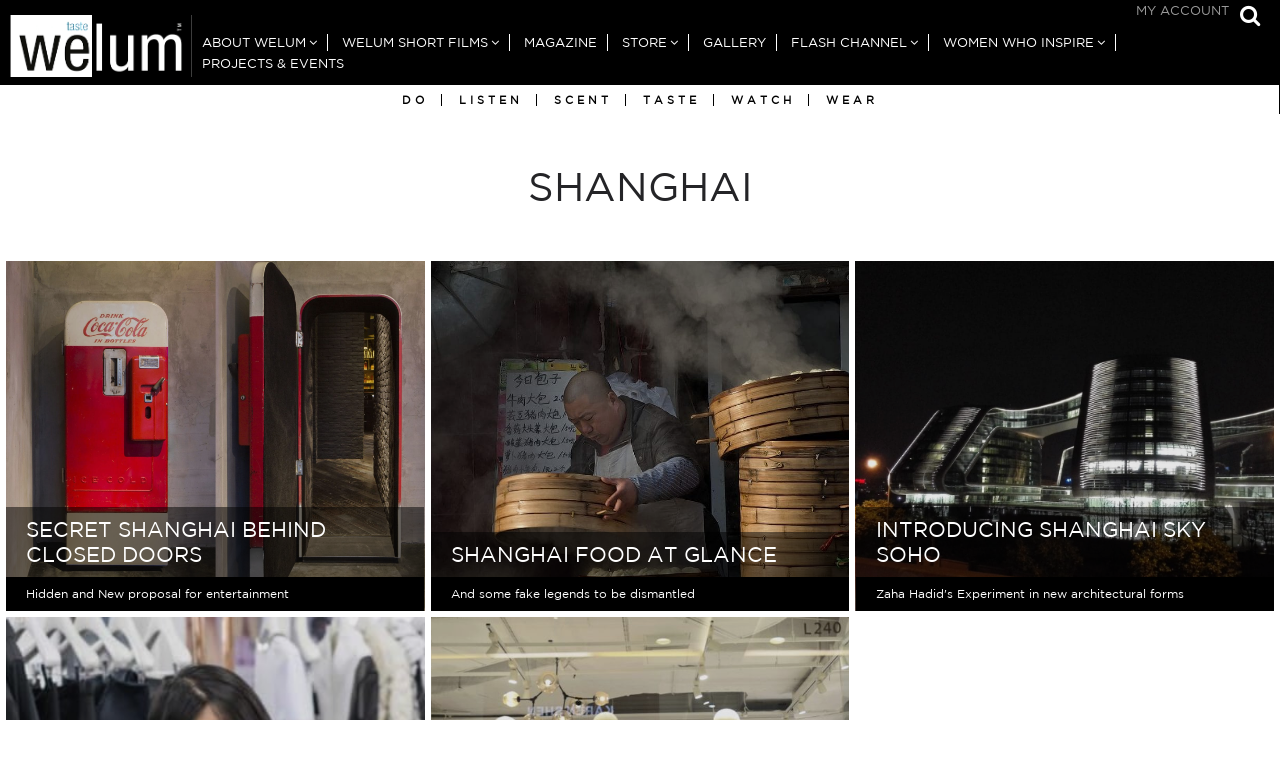

--- FILE ---
content_type: text/html; charset=UTF-8
request_url: https://welum.com/tag/shanghai/
body_size: 9856
content:
<!doctype html>
<html class="no-js" lang="en-US" style="">
<head>

	<meta charset="UTF-8" />
	<link rel="profile" href="//gmpg.org/xfn/11" />

	<link rel="pingback" href="https://welum.com/xmlrpc.php" />
	<meta name="viewport" content="width=device-width, initial-scale=1, minimum-scale=1">


<meta name='robots' content='index, follow, max-image-preview:large, max-snippet:-1, max-video-preview:-1' />
<link rel="icon" type="image/png" href="https://welum.com/wp-content/uploads/2018/05/favicon.png" />
<link rel="apple-touch-icon-precomposed" href="https://welum.com/wp-content/uploads/2018/05/welum-icon-big-1.png" />



	<!-- This site is optimized with the Yoast SEO plugin v22.6 - https://yoast.com/wordpress/plugins/seo/ -->
	<title>Shanghai | Welum</title>
	<link rel="canonical" href="https://welum.com/tag/shanghai/" />
	<meta property="og:locale" content="en_US" />
	<meta property="og:type" content="article" />
	<meta property="og:title" content="Shanghai | Welum" />
	<meta property="og:url" content="https://welum.com/tag/shanghai/" />
	<meta property="og:site_name" content="Welum" />
	<meta name="twitter:card" content="summary_large_image" />
	<script type="application/ld+json" class="yoast-schema-graph">{"@context":"https://schema.org","@graph":[{"@type":"CollectionPage","@id":"https://welum.com/tag/shanghai/","url":"https://welum.com/tag/shanghai/","name":"Shanghai | Welum","isPartOf":{"@id":"https://welum.com/#website"},"primaryImageOfPage":{"@id":"https://welum.com/tag/shanghai/#primaryimage"},"image":{"@id":"https://welum.com/tag/shanghai/#primaryimage"},"thumbnailUrl":"https://welum.com/wp-content/uploads/2017/04/Flask-and-The-Press_1.jpg","breadcrumb":{"@id":"https://welum.com/tag/shanghai/#breadcrumb"},"inLanguage":"en-US"},{"@type":"ImageObject","inLanguage":"en-US","@id":"https://welum.com/tag/shanghai/#primaryimage","url":"https://welum.com/wp-content/uploads/2017/04/Flask-and-The-Press_1.jpg","contentUrl":"https://welum.com/wp-content/uploads/2017/04/Flask-and-The-Press_1.jpg","width":800,"height":800,"caption":"secret shanghai"},{"@type":"BreadcrumbList","@id":"https://welum.com/tag/shanghai/#breadcrumb","itemListElement":[{"@type":"ListItem","position":1,"name":"Home","item":"https://welum.com/"},{"@type":"ListItem","position":2,"name":"Shanghai"}]},{"@type":"WebSite","@id":"https://welum.com/#website","url":"https://welum.com/","name":"Welum","description":"","potentialAction":[{"@type":"SearchAction","target":{"@type":"EntryPoint","urlTemplate":"https://welum.com/?s={search_term_string}"},"query-input":"required name=search_term_string"}],"inLanguage":"en-US"}]}</script>
	<!-- / Yoast SEO plugin. -->


<link rel='dns-prefetch' href='//use.fontawesome.com' />
<link rel="alternate" type="application/rss+xml" title="Welum &raquo; Feed" href="https://welum.com/feed/" />
<link rel="alternate" type="application/rss+xml" title="Welum &raquo; Comments Feed" href="https://welum.com/comments/feed/" />
<link rel="alternate" type="application/rss+xml" title="Welum &raquo; Shanghai Keyword Feed" href="https://welum.com/tag/shanghai/feed/" />
<style id='classic-theme-styles-inline-css' type='text/css'>
/*! This file is auto-generated */
.wp-block-button__link{color:#fff;background-color:#32373c;border-radius:9999px;box-shadow:none;text-decoration:none;padding:calc(.667em + 2px) calc(1.333em + 2px);font-size:1.125em}.wp-block-file__button{background:#32373c;color:#fff;text-decoration:none}
</style>
<style id='global-styles-inline-css' type='text/css'>
body{--wp--preset--color--black: #000000;--wp--preset--color--cyan-bluish-gray: #abb8c3;--wp--preset--color--white: #ffffff;--wp--preset--color--pale-pink: #f78da7;--wp--preset--color--vivid-red: #cf2e2e;--wp--preset--color--luminous-vivid-orange: #ff6900;--wp--preset--color--luminous-vivid-amber: #fcb900;--wp--preset--color--light-green-cyan: #7bdcb5;--wp--preset--color--vivid-green-cyan: #00d084;--wp--preset--color--pale-cyan-blue: #8ed1fc;--wp--preset--color--vivid-cyan-blue: #0693e3;--wp--preset--color--vivid-purple: #9b51e0;--wp--preset--gradient--vivid-cyan-blue-to-vivid-purple: linear-gradient(135deg,rgba(6,147,227,1) 0%,rgb(155,81,224) 100%);--wp--preset--gradient--light-green-cyan-to-vivid-green-cyan: linear-gradient(135deg,rgb(122,220,180) 0%,rgb(0,208,130) 100%);--wp--preset--gradient--luminous-vivid-amber-to-luminous-vivid-orange: linear-gradient(135deg,rgba(252,185,0,1) 0%,rgba(255,105,0,1) 100%);--wp--preset--gradient--luminous-vivid-orange-to-vivid-red: linear-gradient(135deg,rgba(255,105,0,1) 0%,rgb(207,46,46) 100%);--wp--preset--gradient--very-light-gray-to-cyan-bluish-gray: linear-gradient(135deg,rgb(238,238,238) 0%,rgb(169,184,195) 100%);--wp--preset--gradient--cool-to-warm-spectrum: linear-gradient(135deg,rgb(74,234,220) 0%,rgb(151,120,209) 20%,rgb(207,42,186) 40%,rgb(238,44,130) 60%,rgb(251,105,98) 80%,rgb(254,248,76) 100%);--wp--preset--gradient--blush-light-purple: linear-gradient(135deg,rgb(255,206,236) 0%,rgb(152,150,240) 100%);--wp--preset--gradient--blush-bordeaux: linear-gradient(135deg,rgb(254,205,165) 0%,rgb(254,45,45) 50%,rgb(107,0,62) 100%);--wp--preset--gradient--luminous-dusk: linear-gradient(135deg,rgb(255,203,112) 0%,rgb(199,81,192) 50%,rgb(65,88,208) 100%);--wp--preset--gradient--pale-ocean: linear-gradient(135deg,rgb(255,245,203) 0%,rgb(182,227,212) 50%,rgb(51,167,181) 100%);--wp--preset--gradient--electric-grass: linear-gradient(135deg,rgb(202,248,128) 0%,rgb(113,206,126) 100%);--wp--preset--gradient--midnight: linear-gradient(135deg,rgb(2,3,129) 0%,rgb(40,116,252) 100%);--wp--preset--font-size--small: 13px;--wp--preset--font-size--medium: 20px;--wp--preset--font-size--large: 36px;--wp--preset--font-size--x-large: 42px;--wp--preset--spacing--20: 0.44rem;--wp--preset--spacing--30: 0.67rem;--wp--preset--spacing--40: 1rem;--wp--preset--spacing--50: 1.5rem;--wp--preset--spacing--60: 2.25rem;--wp--preset--spacing--70: 3.38rem;--wp--preset--spacing--80: 5.06rem;--wp--preset--shadow--natural: 6px 6px 9px rgba(0, 0, 0, 0.2);--wp--preset--shadow--deep: 12px 12px 50px rgba(0, 0, 0, 0.4);--wp--preset--shadow--sharp: 6px 6px 0px rgba(0, 0, 0, 0.2);--wp--preset--shadow--outlined: 6px 6px 0px -3px rgba(255, 255, 255, 1), 6px 6px rgba(0, 0, 0, 1);--wp--preset--shadow--crisp: 6px 6px 0px rgba(0, 0, 0, 1);}:where(.is-layout-flex){gap: 0.5em;}:where(.is-layout-grid){gap: 0.5em;}body .is-layout-flow > .alignleft{float: left;margin-inline-start: 0;margin-inline-end: 2em;}body .is-layout-flow > .alignright{float: right;margin-inline-start: 2em;margin-inline-end: 0;}body .is-layout-flow > .aligncenter{margin-left: auto !important;margin-right: auto !important;}body .is-layout-constrained > .alignleft{float: left;margin-inline-start: 0;margin-inline-end: 2em;}body .is-layout-constrained > .alignright{float: right;margin-inline-start: 2em;margin-inline-end: 0;}body .is-layout-constrained > .aligncenter{margin-left: auto !important;margin-right: auto !important;}body .is-layout-constrained > :where(:not(.alignleft):not(.alignright):not(.alignfull)){max-width: var(--wp--style--global--content-size);margin-left: auto !important;margin-right: auto !important;}body .is-layout-constrained > .alignwide{max-width: var(--wp--style--global--wide-size);}body .is-layout-flex{display: flex;}body .is-layout-flex{flex-wrap: wrap;align-items: center;}body .is-layout-flex > *{margin: 0;}body .is-layout-grid{display: grid;}body .is-layout-grid > *{margin: 0;}:where(.wp-block-columns.is-layout-flex){gap: 2em;}:where(.wp-block-columns.is-layout-grid){gap: 2em;}:where(.wp-block-post-template.is-layout-flex){gap: 1.25em;}:where(.wp-block-post-template.is-layout-grid){gap: 1.25em;}.has-black-color{color: var(--wp--preset--color--black) !important;}.has-cyan-bluish-gray-color{color: var(--wp--preset--color--cyan-bluish-gray) !important;}.has-white-color{color: var(--wp--preset--color--white) !important;}.has-pale-pink-color{color: var(--wp--preset--color--pale-pink) !important;}.has-vivid-red-color{color: var(--wp--preset--color--vivid-red) !important;}.has-luminous-vivid-orange-color{color: var(--wp--preset--color--luminous-vivid-orange) !important;}.has-luminous-vivid-amber-color{color: var(--wp--preset--color--luminous-vivid-amber) !important;}.has-light-green-cyan-color{color: var(--wp--preset--color--light-green-cyan) !important;}.has-vivid-green-cyan-color{color: var(--wp--preset--color--vivid-green-cyan) !important;}.has-pale-cyan-blue-color{color: var(--wp--preset--color--pale-cyan-blue) !important;}.has-vivid-cyan-blue-color{color: var(--wp--preset--color--vivid-cyan-blue) !important;}.has-vivid-purple-color{color: var(--wp--preset--color--vivid-purple) !important;}.has-black-background-color{background-color: var(--wp--preset--color--black) !important;}.has-cyan-bluish-gray-background-color{background-color: var(--wp--preset--color--cyan-bluish-gray) !important;}.has-white-background-color{background-color: var(--wp--preset--color--white) !important;}.has-pale-pink-background-color{background-color: var(--wp--preset--color--pale-pink) !important;}.has-vivid-red-background-color{background-color: var(--wp--preset--color--vivid-red) !important;}.has-luminous-vivid-orange-background-color{background-color: var(--wp--preset--color--luminous-vivid-orange) !important;}.has-luminous-vivid-amber-background-color{background-color: var(--wp--preset--color--luminous-vivid-amber) !important;}.has-light-green-cyan-background-color{background-color: var(--wp--preset--color--light-green-cyan) !important;}.has-vivid-green-cyan-background-color{background-color: var(--wp--preset--color--vivid-green-cyan) !important;}.has-pale-cyan-blue-background-color{background-color: var(--wp--preset--color--pale-cyan-blue) !important;}.has-vivid-cyan-blue-background-color{background-color: var(--wp--preset--color--vivid-cyan-blue) !important;}.has-vivid-purple-background-color{background-color: var(--wp--preset--color--vivid-purple) !important;}.has-black-border-color{border-color: var(--wp--preset--color--black) !important;}.has-cyan-bluish-gray-border-color{border-color: var(--wp--preset--color--cyan-bluish-gray) !important;}.has-white-border-color{border-color: var(--wp--preset--color--white) !important;}.has-pale-pink-border-color{border-color: var(--wp--preset--color--pale-pink) !important;}.has-vivid-red-border-color{border-color: var(--wp--preset--color--vivid-red) !important;}.has-luminous-vivid-orange-border-color{border-color: var(--wp--preset--color--luminous-vivid-orange) !important;}.has-luminous-vivid-amber-border-color{border-color: var(--wp--preset--color--luminous-vivid-amber) !important;}.has-light-green-cyan-border-color{border-color: var(--wp--preset--color--light-green-cyan) !important;}.has-vivid-green-cyan-border-color{border-color: var(--wp--preset--color--vivid-green-cyan) !important;}.has-pale-cyan-blue-border-color{border-color: var(--wp--preset--color--pale-cyan-blue) !important;}.has-vivid-cyan-blue-border-color{border-color: var(--wp--preset--color--vivid-cyan-blue) !important;}.has-vivid-purple-border-color{border-color: var(--wp--preset--color--vivid-purple) !important;}.has-vivid-cyan-blue-to-vivid-purple-gradient-background{background: var(--wp--preset--gradient--vivid-cyan-blue-to-vivid-purple) !important;}.has-light-green-cyan-to-vivid-green-cyan-gradient-background{background: var(--wp--preset--gradient--light-green-cyan-to-vivid-green-cyan) !important;}.has-luminous-vivid-amber-to-luminous-vivid-orange-gradient-background{background: var(--wp--preset--gradient--luminous-vivid-amber-to-luminous-vivid-orange) !important;}.has-luminous-vivid-orange-to-vivid-red-gradient-background{background: var(--wp--preset--gradient--luminous-vivid-orange-to-vivid-red) !important;}.has-very-light-gray-to-cyan-bluish-gray-gradient-background{background: var(--wp--preset--gradient--very-light-gray-to-cyan-bluish-gray) !important;}.has-cool-to-warm-spectrum-gradient-background{background: var(--wp--preset--gradient--cool-to-warm-spectrum) !important;}.has-blush-light-purple-gradient-background{background: var(--wp--preset--gradient--blush-light-purple) !important;}.has-blush-bordeaux-gradient-background{background: var(--wp--preset--gradient--blush-bordeaux) !important;}.has-luminous-dusk-gradient-background{background: var(--wp--preset--gradient--luminous-dusk) !important;}.has-pale-ocean-gradient-background{background: var(--wp--preset--gradient--pale-ocean) !important;}.has-electric-grass-gradient-background{background: var(--wp--preset--gradient--electric-grass) !important;}.has-midnight-gradient-background{background: var(--wp--preset--gradient--midnight) !important;}.has-small-font-size{font-size: var(--wp--preset--font-size--small) !important;}.has-medium-font-size{font-size: var(--wp--preset--font-size--medium) !important;}.has-large-font-size{font-size: var(--wp--preset--font-size--large) !important;}.has-x-large-font-size{font-size: var(--wp--preset--font-size--x-large) !important;}
.wp-block-navigation a:where(:not(.wp-element-button)){color: inherit;}
:where(.wp-block-post-template.is-layout-flex){gap: 1.25em;}:where(.wp-block-post-template.is-layout-grid){gap: 1.25em;}
:where(.wp-block-columns.is-layout-flex){gap: 2em;}:where(.wp-block-columns.is-layout-grid){gap: 2em;}
.wp-block-pullquote{font-size: 1.5em;line-height: 1.6;}
</style>
<style id='woocommerce-inline-inline-css' type='text/css'>
.woocommerce form .form-row .required { visibility: visible; }
</style>
<!--[if (lt IE 9) & (!IEMobile)]>
<link rel='stylesheet' id='lt-ie9-css' href='https://welum.com/wp-content/themes/lore/ie.css' type='text/css' media='screen' />
<![endif]-->
<link rel='stylesheet' id='wpo_min-header-0-css' href='https://welum.com/wp-content/cache/wpo-minify/1767900580/assets/wpo-minify-header-4e26219e.min.css' type='text/css' media='all' />
<link rel='stylesheet' id='wpo_min-header-1-css' href='https://welum.com/wp-content/cache/wpo-minify/1767900580/assets/wpo-minify-header-eecf141a.min.css' type='text/css' media='only screen and (max-width: 768px)' />
<link rel='stylesheet' id='wpo_min-header-2-css' href='https://welum.com/wp-content/cache/wpo-minify/1767900580/assets/wpo-minify-header-1ad34c1e.min.css' type='text/css' media='all' />
<link rel='stylesheet' id='wpo_min-header-3-css' href='https://welum.com/wp-content/cache/wpo-minify/1767900580/assets/wpo-minify-header-542f0cdf.min.css' type='text/css' media='print' />
<link rel='stylesheet' id='wpo_min-header-4-css' href='https://welum.com/wp-content/cache/wpo-minify/1767900580/assets/wpo-minify-header-2d790c0c.min.css' type='text/css' media='all' />
<!-- ERROR: WP-Optimize minify was not allowed to save its cache on - wp-content/cache/wpo-minify/1767900580/assets/wpo-minify-header-091702a1.min.js --><!-- Please check if the path above is correct and ensure your server has write permission there! --><!-- If you found a bug, please report this on https://wordpress.org/support/plugin/wp-optimize/ --><script type='text/javascript' src='https://welum.com/wp-content/cache/wpo-minify/1767900580/assets/wpo-minify-header-54a320be.min.js' id='wpo_min-header-0-js'></script>
<script type='text/javascript' id='wpo_min-header-1-js-extra'>
/* <![CDATA[ */
var wc_add_to_cart_params = {"ajax_url":"\/wp-admin\/admin-ajax.php","wc_ajax_url":"\/?wc-ajax=%%endpoint%%","i18n_view_cart":"View cart","cart_url":"https:\/\/welum.com\/cart\/","is_cart":"","cart_redirect_after_add":"no"};
var woocommerce_params = {"ajax_url":"\/wp-admin\/admin-ajax.php","wc_ajax_url":"\/?wc-ajax=%%endpoint%%"};
/* ]]> */
</script>
<script type='text/javascript' src='https://welum.com/wp-content/cache/wpo-minify/1767900580/assets/wpo-minify-header-b3613202.min.js' id='wpo_min-header-1-js' defer data-wp-strategy='defer'></script>
<script type='text/javascript' src='https://welum.com/wp-content/cache/wpo-minify/1767900580/assets/wpo-minify-header-dbd72acd.min.js' id='wpo_min-header-2-js'></script>
<script type='text/javascript' src='//use.fontawesome.com/8333b62fe4.js' id='font-awesome-cdn-js'></script>
<script type='text/javascript' src='https://welum.com/wp-content/cache/wpo-minify/1767900580/assets/wpo-minify-header-f2350b19.min.js' id='wpo_min-header-5-js'></script>
<link rel="https://api.w.org/" href="https://welum.com/wp-json/" /><link rel="EditURI" type="application/rsd+xml" title="RSD" href="https://welum.com/xmlrpc.php?rsd" />
<meta name="generator" content="WordPress 6.3.7" />
<meta name="generator" content="WooCommerce 8.7.2" />
		<script>
			document.documentElement.className = document.documentElement.className.replace('no-js', 'js');
		</script>
				<style>
			.no-js img.lazyload {
				display: none;
			}

			figure.wp-block-image img.lazyloading {
				min-width: 150px;
			}

						.lazyload, .lazyloading {
				opacity: 0;
			}

			.lazyloaded {
				opacity: 1;
				transition: opacity 400ms;
				transition-delay: 0ms;
			}

					</style>
		    <style type="text/css">
		
							a,
			.aesop-toggle-chapter-menu i, .aesop-timeline ol li.active a {
				color: #999999;
			}

			.aesop-toggle-chapter-menu:hover {
				background-color: #999999;
			}

		blockquote {
				border-color: #999999;
			}
		
		
			a:hover, .footer-widgets a:hover, .author-wrap h4 a:hover {
				color: #999999;
			}

			.tagcloud a:hover {
				border-color: #999999;
			}


					.header #nav ul > li > a,
			.header #nav ul > li.current_page_item > a,
			.header #nav ul > li.current-menu-item > a,
			.header #nav ul > li.current_page_ancestor > a,
			.header #nav ul > li.current-post-ancestor > a,
			.header #nav ul > li.current-page-ancestor > a,
			.header #nav a:hover {
				color: #ffffff;
			}
					.header #nav ul > li > a:hover,
			.header #nav ul > li.current_page_item > a,
			.header #nav ul > li.current-menu-item > a,
			.header #nav ul > li.current_page_ancestor > a,
			.header #nav ul > li.current-post-ancestor > a,
			.header #nav ul > li.current-page-ancestor > a,
			.header #nav a:hover {
				color: #cccccc;
			}
							.site-tagline,
			.footer-widgets a,
			.search-type {
				color: #cccccc;
			}

			.tagcloud a {
				border-color: #cccccc;
			}
							.main-footer, .main-footer a {
				color: #ffffff;
			}
							.main-footer, .main-footer a {
				color: #ffffff;
			}
								
				
							.main-footer,
				.aesop-chapter-menu,
				.aesop-toggle-chapter-menu {
					background-color: #000000;
				}
				
        
		


									
		/* Text transforms */
	.meta, .site-tagline, .btn,
	.header nav#nav,
	.comment-reply-link,
	.form-submit input[type="submit"],
	#comments .commentlist li .comment-date, .tagcloud, .button,
	.search-type,
	.aesop-timeline,
	.scroll-nav, h1 .by, h4 .by,
	h1, h2, h3,
	h4, h5, h6,
	.site-title,
	.pagination
	 {
		text-transform: uppercase;
	}


	.grid-item-link {
		padding-bottom: 3px;
	}

	@media screen and (min-width: 36.25em) {
			  /* 580px */
			  .main-archive .grid-item-link, .related-posts .grid-item-link,
				.instagrams ul li {
			    padding: 3px;
			  }
				.main-archive .loop, .instagrams {
					padding-left: 3px;
					padding-right: 3px;
				}


	}

	@media screen and (min-width: 61.25em) {
  		/* 980px */
			body.grid-default .main-archive .grid-item-link:nth-of-type(1) .grid-item {
																													height: 792px;
							}
	}

	@media screen and (min-width: 75em) and (min-height: 56.25em) {
	  /* 1200px / 900px */
			body.grid-default .main-archive .grid-item-link:nth-of-type(1) .grid-item {
																													height: 813px;
							}
	}

	@media screen and (min-width: 87.5em) and (min-height: 56.25em) {
	  /* 1400px / 900px */
		body.grid-default .main-archive .grid-item-link:nth-of-type(1) .grid-item {
																						height: 873px;
					}
	}

	@media screen and (min-width: 93.75em) and (min-height: 56.25em) {
	  /* 1500px / 900px */
		body.grid-default .main-archive .grid-item-link:nth-of-type(1) .grid-item {
																						height: 915px;
					}
	}

	@media screen and (min-width: 112.5em) and (min-height: 56.25em) {
	  /* 1800px / 900px */
		body.grid-default .main-archive .grid-item-link:nth-of-type(1) .grid-item {
																						height: 1215px;
					}
	}

	@media screen and (min-width: 143.75em) and (min-height: 56.25em) {
	  /* 2300px / 900px */
		body.grid-default .main-archive .grid-item-link:nth-of-type(1) .grid-item {
																						height: 1365px;
					}
	}



	@media screen and (min-width: 42.5em) {
			/* 680px */
			.main-archive .grid-item-link .grid-item .grid-item-wrap {
				opacity: 1;
			}
	}


        </style>
    	<noscript><style>.woocommerce-product-gallery{ opacity: 1 !important; }</style></noscript>
	<meta name="generator" content="Powered by Slider Revolution 6.6.16 - responsive, Mobile-Friendly Slider Plugin for WordPress with comfortable drag and drop interface." />
<!--[if lt IE 9]><script src="http://html5shim.googlecode.com/svn/trunk/html5.js"></script><![endif]--><script>function setREVStartSize(e){
			//window.requestAnimationFrame(function() {
				window.RSIW = window.RSIW===undefined ? window.innerWidth : window.RSIW;
				window.RSIH = window.RSIH===undefined ? window.innerHeight : window.RSIH;
				try {
					var pw = document.getElementById(e.c).parentNode.offsetWidth,
						newh;
					pw = pw===0 || isNaN(pw) || (e.l=="fullwidth" || e.layout=="fullwidth") ? window.RSIW : pw;
					e.tabw = e.tabw===undefined ? 0 : parseInt(e.tabw);
					e.thumbw = e.thumbw===undefined ? 0 : parseInt(e.thumbw);
					e.tabh = e.tabh===undefined ? 0 : parseInt(e.tabh);
					e.thumbh = e.thumbh===undefined ? 0 : parseInt(e.thumbh);
					e.tabhide = e.tabhide===undefined ? 0 : parseInt(e.tabhide);
					e.thumbhide = e.thumbhide===undefined ? 0 : parseInt(e.thumbhide);
					e.mh = e.mh===undefined || e.mh=="" || e.mh==="auto" ? 0 : parseInt(e.mh,0);
					if(e.layout==="fullscreen" || e.l==="fullscreen")
						newh = Math.max(e.mh,window.RSIH);
					else{
						e.gw = Array.isArray(e.gw) ? e.gw : [e.gw];
						for (var i in e.rl) if (e.gw[i]===undefined || e.gw[i]===0) e.gw[i] = e.gw[i-1];
						e.gh = e.el===undefined || e.el==="" || (Array.isArray(e.el) && e.el.length==0)? e.gh : e.el;
						e.gh = Array.isArray(e.gh) ? e.gh : [e.gh];
						for (var i in e.rl) if (e.gh[i]===undefined || e.gh[i]===0) e.gh[i] = e.gh[i-1];
											
						var nl = new Array(e.rl.length),
							ix = 0,
							sl;
						e.tabw = e.tabhide>=pw ? 0 : e.tabw;
						e.thumbw = e.thumbhide>=pw ? 0 : e.thumbw;
						e.tabh = e.tabhide>=pw ? 0 : e.tabh;
						e.thumbh = e.thumbhide>=pw ? 0 : e.thumbh;
						for (var i in e.rl) nl[i] = e.rl[i]<window.RSIW ? 0 : e.rl[i];
						sl = nl[0];
						for (var i in nl) if (sl>nl[i] && nl[i]>0) { sl = nl[i]; ix=i;}
						var m = pw>(e.gw[ix]+e.tabw+e.thumbw) ? 1 : (pw-(e.tabw+e.thumbw)) / (e.gw[ix]);
						newh =  (e.gh[ix] * m) + (e.tabh + e.thumbh);
					}
					var el = document.getElementById(e.c);
					if (el!==null && el) el.style.height = newh+"px";
					el = document.getElementById(e.c+"_wrapper");
					if (el!==null && el) {
						el.style.height = newh+"px";
						el.style.display = "block";
					}
				} catch(e){
					console.log("Failure at Presize of Slider:" + e)
				}
			//});
		  };</script>
</head>
<body class="archive tax-keyword term-shanghai term-307 grid-3-3-3 comments-collapse theme-lore woocommerce-no-js browser-chrome os-mac aesop-core aesop-on-lore-child" id="top" style="">
		<div class="main-wrap">
		<header class="header header-search no-menu-icon">

		<div class="logoMobileOnly">
			<a title="Go to Home" href="https://welum.com">
				<img  alt="Logo" data-src="/wp-content/themes/lore-child/assets/img/logoWelumMobile.png" src="[data-uri]" class="lazyload"><noscript><img  alt="Logo" src="/wp-content/themes/lore-child/assets/img/logoWelumMobile.png"></noscript>
			</a>
		</div>


								<a class="open-search" href="#top-search">
						<i class="fa fa-search"></i>
						<span class="i">Show Search</span>
					</a>
					<div id="top-search"><form role="search" method="get" class="searchform" action="https://welum.com/">
    <div>
        <input type="text" value="" name="s" class="s" placeholder="Type and hit enter" />
        	<input type="submit" class="searchsubmit" value="Search" />
    </div>
</form>
<a href="#topsearch" class="search-trigger"><i class="fa fa-times"></i></a></div>
							<nav id="topMenu">
								
					<a class="open-menu mobile" href="#nav"><i class="fa fa-bars"></i><span class="i">Show Menu</span></a>
				
				<div class="menu-for_reader-container"><ul id="menu-for_reader" class="menu"><li id="menu-item-2016" class="menu-item menu-item-type-post_type menu-item-object-page menu-item-2016"><a href="https://welum.com/my-account/">My Account</a></li>
</ul></div>
			</nav>


							<nav id="nav" role="navigation" >


					<div class="site-logo">

									<a href="https://welum.com/" title="Go to Home"><img class="main-logo retina lazyload" data-src="https://welum.com/wp-content/uploads/2018/05/welum-LOGO-NEW-sbj-03.gif" alt="Logo"  data-fulldata-src="https://welum.com/wp-content/uploads/2018/05/welum-LOGO-NEW-sbj-03.gif" src="[data-uri]" style="--smush-placeholder-width: 403px; --smush-placeholder-aspect-ratio: 403/138;" /><noscript><img class="main-logo retina" src="https://welum.com/wp-content/uploads/2018/05/welum-LOGO-NEW-sbj-03.gif" alt="Logo"  data-fullsrc="https://welum.com/wp-content/uploads/2018/05/welum-LOGO-NEW-sbj-03.gif" /></noscript></a>
					
					
						

						</div><!-- /site-logo -->
					<div class="mainNav"><ul id="menu-main_nav" class=""><li id="menu-item-91" class="menu-item menu-item-type-post_type menu-item-object-page menu-item-has-children menu-item-91"><a href="https://welum.com/about-us/">About Welum</a>
<ul class="sub-menu">
	<li id="menu-item-756" class="menu-item menu-item-type-post_type menu-item-object-page menu-item-756"><a href="https://welum.com/about-us/">About Welum</a></li>
	<li id="menu-item-1260" class="menu-item menu-item-type-post_type menu-item-object-page menu-item-1260"><a href="https://welum.com/welum-team/">Welum Team</a></li>
	<li id="menu-item-9756" class="menu-item menu-item-type-post_type menu-item-object-page menu-item-9756"><a href="https://welum.com/terms-and-conditions/">Terms and Conditions</a></li>
	<li id="menu-item-755" class="menu-item menu-item-type-post_type menu-item-object-page menu-item-755"><a href="https://welum.com/join-the-team/">JOIN THE TEAM</a></li>
	<li id="menu-item-1252" class="menu-item menu-item-type-custom menu-item-object-custom menu-item-has-children menu-item-1252"><a href="#">Writers in Welum</a>
	<ul class="sub-menu">
		<li id="menu-item-1258" class="menu-item menu-item-type-post_type menu-item-object-page menu-item-1258"><a href="https://welum.com/writers-in-asia/">Writers in Asia</a></li>
		<li id="menu-item-1257" class="menu-item menu-item-type-post_type menu-item-object-page menu-item-1257"><a href="https://welum.com/writers-in-australia-new-zealand/">Writers in Australia &#038; New Zealand</a></li>
		<li id="menu-item-1256" class="menu-item menu-item-type-post_type menu-item-object-page menu-item-1256"><a href="https://welum.com/writers-in-europe/">Writers in Europe</a></li>
		<li id="menu-item-1255" class="menu-item menu-item-type-post_type menu-item-object-page menu-item-1255"><a href="https://welum.com/writers-in-latin-america/">Writers in Latin America</a></li>
		<li id="menu-item-5849" class="menu-item menu-item-type-post_type menu-item-object-page menu-item-5849"><a href="https://welum.com/writers-in-africa-middle-east/">Writers in Africa &#038; Middle East</a></li>
		<li id="menu-item-1254" class="menu-item menu-item-type-post_type menu-item-object-page menu-item-1254"><a href="https://welum.com/writers-north-america/">Writers in North America</a></li>
	</ul>
</li>
	<li id="menu-item-8915" class="menu-item menu-item-type-post_type menu-item-object-page menu-item-8915"><a href="https://welum.com/contact/">Contact</a></li>
</ul>
</li>
<li id="menu-item-5115" class="menu-item menu-item-type-custom menu-item-object-custom menu-item-has-children menu-item-5115"><a href="#">Welum Short Films</a>
<ul class="sub-menu">
	<li id="menu-item-5116" class="menu-item menu-item-type-post_type menu-item-object-page menu-item-5116"><a href="https://welum.com/shortfilms/">Ann Wiberg</a></li>
	<li id="menu-item-7860" class="menu-item menu-item-type-post_type menu-item-object-page menu-item-7860"><a href="https://welum.com/benjamin-loeb/">Benjamin Loeb</a></li>
	<li id="menu-item-5306" class="menu-item menu-item-type-post_type menu-item-object-page menu-item-5306"><a href="https://welum.com/di-garbi/">Di Garbi</a></li>
	<li id="menu-item-13645" class="menu-item menu-item-type-post_type menu-item-object-page menu-item-13645"><a href="https://welum.com/sannindi-an-ode-to-the-death-of-nature/">Sannindi</a></li>
	<li id="menu-item-8740" class="menu-item menu-item-type-post_type menu-item-object-page menu-item-8740"><a href="https://welum.com/we-volunteer/">We Volunteer</a></li>
</ul>
</li>
<li id="menu-item-5207" class="menu-item menu-item-type-custom menu-item-object-custom menu-item-5207"><a title="Magazine" href="https://welum.com/article">Magazine</a></li>
<li id="menu-item-2057" class="menu-item menu-item-type-custom menu-item-object-custom menu-item-has-children menu-item-2057"><a title="Store" href="#">Store</a>
<ul class="sub-menu">
	<li id="menu-item-2059" class="menu-item menu-item-type-post_type menu-item-object-page menu-item-2059"><a title="Visit the Store" href="https://welum.com/store/">Visit the Store</a></li>
	<li id="menu-item-2058" class="menu-item menu-item-type-post_type menu-item-object-page menu-item-2058"><a title="Return Policy" href="https://welum.com/return-policy/">Return Policy</a></li>
</ul>
</li>
<li id="menu-item-7902" class="menu-item menu-item-type-custom menu-item-object-custom menu-item-7902"><a href="https://welum.com/creative/">Gallery</a></li>
<li id="menu-item-5539" class="menu-item menu-item-type-custom menu-item-object-custom menu-item-has-children menu-item-5539"><a href="https://welum.com/video">Flash Channel</a>
<ul class="sub-menu">
	<li id="menu-item-13056" class="menu-item menu-item-type-taxonomy menu-item-object-video-category menu-item-13056"><a href="https://welum.com/video-category/welum-podcast/">Welum Podcast</a></li>
</ul>
</li>
<li id="menu-item-10850" class="menu-item menu-item-type-custom menu-item-object-custom menu-item-has-children menu-item-10850"><a href="#">Women Who Inspire</a>
<ul class="sub-menu">
	<li id="menu-item-9903" class="menu-item menu-item-type-taxonomy menu-item-object-section menu-item-9903"><a href="https://welum.com/section/women-who-inspire/">Women Who Inspire</a></li>
	<li id="menu-item-10504" class="menu-item menu-item-type-taxonomy menu-item-object-section menu-item-10504"><a href="https://welum.com/section/women-who-innovate/">Women Who Innovate</a></li>
	<li id="menu-item-10849" class="menu-item menu-item-type-taxonomy menu-item-object-section menu-item-10849"><a href="https://welum.com/section/women-who-write/">Women Who Write</a></li>
	<li id="menu-item-13057" class="menu-item menu-item-type-taxonomy menu-item-object-video-category menu-item-13057"><a href="https://welum.com/video-category/women-abroad-podcast/">Women Abroad Podcast</a></li>
</ul>
</li>
<li id="menu-item-9902" class="menu-item menu-item-type-taxonomy menu-item-object-section menu-item-9902"><a href="https://welum.com/section/projects-events/">Projects &amp; Events</a></li>
</ul>
					</div>

					<div class="menu-article-category-menu-container"><ul id="menu-article-category-menu" class="menu"><li id="menu-item-5177" class="menu-item menu-item-type-taxonomy menu-item-object-section menu-item-5177"><a href="https://welum.com/section/do/">Do</a></li>
<li id="menu-item-5178" class="menu-item menu-item-type-taxonomy menu-item-object-section menu-item-5178"><a href="https://welum.com/section/listen/">Listen</a></li>
<li id="menu-item-5179" class="menu-item menu-item-type-taxonomy menu-item-object-section menu-item-5179"><a href="https://welum.com/section/scent/">Scent</a></li>
<li id="menu-item-5180" class="menu-item menu-item-type-taxonomy menu-item-object-section menu-item-5180"><a href="https://welum.com/section/taste/">Taste</a></li>
<li id="menu-item-5181" class="menu-item menu-item-type-taxonomy menu-item-object-section menu-item-5181"><a href="https://welum.com/section/watch/">Watch</a></li>
<li id="menu-item-5182" class="menu-item menu-item-type-taxonomy menu-item-object-section menu-item-5182"><a href="https://welum.com/section/wear/">Wear</a></li>
</ul></div>				</nav>

				
								




		</header>
		<section class="main main-archive">

					<article class="post result">
			<div class="inner">
				<h1 class="searching">
												Shanghai									</h1>
								
			</div>
		</article>
		
		<div class="loop" id="content">
<a class="grid-item-link" href="https://welum.com/article/secret-shanghai-behind-the-doors/">
  <article class="grid-item post-7048 article type-article status-publish has-post-thumbnail hentry continent-asia section-taste keyword-lifestyle keyword-restaurants keyword-shanghaifood keyword-shanghailifestyle keyword-shanghai lazyload" id="post-7048" style="background-image:inherit;"  data-bg-image="url(https://welum.com/wp-content/uploads/2017/04/Flask-and-The-Press_1-1600x1600.jpg)">
    <div class="grid-item-wrap">
      <div class="grid-item-inner">
        <div class="grid-item-content">
          <div class="grid-item-content-inner">
            <h4 class="entry-title">SECRET SHANGHAI BEHIND CLOSED DOORS</h4>
                        <h6 class="grid-item-content-subtitle-desc normalCase">Hidden and New proposal for entertainment</h6>          </div>
                  </div>
      </div>
    </div>
  </article>
</a><a class="grid-item-link" href="https://welum.com/article/shanghai-food-at-glance/">
  <article class="grid-item post-7023 article type-article status-publish has-post-thumbnail hentry continent-asia section-taste keyword-asiafood keyword-asiantaste keyword-shanghaifood keyword-shanghai lazyload" id="post-7023" style="background-image:inherit;"  data-bg-image="url(https://welum.com/wp-content/uploads/2017/04/DumplingsStreet-e1492676468817.jpg)">
    <div class="grid-item-wrap">
      <div class="grid-item-inner">
        <div class="grid-item-content">
          <div class="grid-item-content-inner">
            <h4 class="entry-title">SHANGHAI FOOD AT GLANCE</h4>
                        <h6 class="grid-item-content-subtitle-desc normalCase">And some fake legends to be dismantled</h6>          </div>
                  </div>
      </div>
    </div>
  </article>
</a><a class="grid-item-link" href="https://welum.com/article/shanghai-sky-soho/">
  <article class="grid-item post-7085 article type-article status-publish has-post-thumbnail hentry continent-asia section-watch keyword-forms keyword-zahahadid keyword-architecture keyword-shanghai lazyload" id="post-7085" style="background-image:inherit;"  data-bg-image="url(https://welum.com/wp-content/uploads/2017/04/IMG_20141217_181930_5553bb868e9edb93ad31c1774a6d6672-1600x898.jpg)">
    <div class="grid-item-wrap">
      <div class="grid-item-inner">
        <div class="grid-item-content">
          <div class="grid-item-content-inner">
            <h4 class="entry-title">INTRODUCING SHANGHAI SKY SOHO</h4>
                        <h6 class="grid-item-content-subtitle-desc normalCase">Zaha Hadid's Experiment in new architectural forms</h6>          </div>
                  </div>
      </div>
    </div>
  </article>
</a><a class="grid-item-link" href="https://welum.com/article/masha-ma-chinese-superstar-designer/">
  <article class="grid-item post-1977 article type-article status-publish has-post-thumbnail hentry continent-asia section-wear keyword-china-culture keyword-chinese-designer keyword-ma keyword-shanghai keyword-st-martin-school keyword-superstar lazyload" id="post-1977" style="background-image:inherit;"  data-bg-image="url(https://welum.com/wp-content/uploads/2016/04/Masha-Ma-Working-Portrait.jpg)">
    <div class="grid-item-wrap">
      <div class="grid-item-inner">
        <div class="grid-item-content">
          <div class="grid-item-content-inner">
            <h4 class="entry-title">Masha Ma: Chinese Superstar Designer</h4>
                        <h6 class="grid-item-content-subtitle-desc normalCase">from “Made in China” to “Designed in China”</h6>          </div>
                  </div>
      </div>
    </div>
  </article>
</a><a class="grid-item-link" href="https://welum.com/article/injoy-shanghai-whole-9-yards/">
  <article class="grid-item post-2199 article type-article status-publish has-post-thumbnail hentry continent-asia section-wear keyword-injoy keyword-china keyword-designer keyword-joy-qiao keyword-shanghai keyword-shopping-mall keyword-whole-9-yards keyword-xiantiandi-style lazyload" id="post-2199" style="background-image:inherit;"  data-bg-image="url(https://welum.com/wp-content/uploads/2016/04/store-pics-1.jpg)">
    <div class="grid-item-wrap">
      <div class="grid-item-inner">
        <div class="grid-item-content">
          <div class="grid-item-content-inner">
            <h4 class="entry-title">INJOY SHANGHAI AND WHOLE-9-YARDS</h4>
                        <h6 class="grid-item-content-subtitle-desc normalCase">China's new fashion stores  & emerging designer brands</h6>          </div>
                  </div>
      </div>
    </div>
  </article>
</a>

</div>

	

</section>




</div><!-- /main-wrap -->

<div class="clear" style="float:none;"></div>




<footer class="main-footer">
	<div class="main-footer-subscribe-btn">
		<p class="main-footer-support-text"><strong>Support Welum</strong><br />Care, share and support the work of our independent creatives with a small donation. <br />
		With your donations, you can help secure the future of WELUM and continue to get free access to articles, podcasts, videos and books.
		<strong>Thanks!</strong>
		</p>
		<a class="main-footer-btn-support-welum " href="/store/support-welum/">Support Welum</a>
		<a class="main-footer-btn-subscribe" href="/membership-account/membership-levels/">Subscribe</a>
	</div>
	<div class="main-footer-content">

		<div class="main-footer-left">
			<div class="main-footer-left-content">
				<h4>Contact Welum</h4>
				<span class="GothamBook"><a href="/contact/">For general enquires, please contact us here</a></span>
			</div>
			<div class="main-footer-left-content">
				<h4>Newsletter</h4>
				<span class="GothamBook"><a href="/membership-account/membership-levels/">Sign up free for our newsletter</a></span>
			</div>
			<div class="main-footer-left-content">
				<h4><a href="/membership-account/membership-levels/">Subscribe</a></h4>
			</div>
		</div>

		<div class="main-footer-middle">
			<img data-src="https://welum.com/wp-content/themes/lore-child/assets/img/welum-icon-big.png" alt="Welum" width='200' src="[data-uri]" class="lazyload" /><noscript><img src="https://welum.com/wp-content/themes/lore-child/assets/img/welum-icon-big.png" alt="Welum" width='200' /></noscript>
		</div>

		<div class="main-footer-right">
			<div class="main-footer-right-content">
				
				<div class="main-footer-right-content-writers">
					<h4>Writers in Welum</h4>
					<span><a class="GothamBook main-footer-right-content-link" href="/writers-in-africa-middle-east">Writers in Africa & Middle East</a></span>
					<span><a class="GothamBook main-footer-right-content-link" href="/writers-in-asia">Writers in Asia</a></span>
					<span><a class="GothamBook main-footer-right-content-link" href="/writers-in-australia-new-zealand">Writers in Australia & New Zealand</a></span>
					<span><a class="GothamBook main-footer-right-content-link" href="/writers-in-europe">Writers in Europe</a></span>
					<span><a class="GothamBook main-footer-right-content-link" href="/writers-in-latin-america">Writers in Latin America</a></span>
					<span><a class="GothamBook main-footer-right-content-link" href="/writers-north-america">Writers in North America</a></span>
				</div>
			</div>

		</div>
	</div>

</footer>



		<script>
			window.RS_MODULES = window.RS_MODULES || {};
			window.RS_MODULES.modules = window.RS_MODULES.modules || {};
			window.RS_MODULES.waiting = window.RS_MODULES.waiting || [];
			window.RS_MODULES.defered = false;
			window.RS_MODULES.moduleWaiting = window.RS_MODULES.moduleWaiting || {};
			window.RS_MODULES.type = 'compiled';
		</script>
		
<script>

  var ie9 = false;

</script>
<!--[if lte IE 9 ]>
<script> var ie9 = true; </script>
<![endif]-->

	<script type='text/javascript'>
		(function () {
			var c = document.body.className;
			c = c.replace(/woocommerce-no-js/, 'woocommerce-js');
			document.body.className = c;
		})();
	</script>
	<link rel='stylesheet' id='wpo_min-footer-0-css' href='https://welum.com/wp-content/cache/wpo-minify/1767900580/assets/wpo-minify-footer-668511f8.min.css' type='text/css' media='all' />
<script type='text/javascript' id='wpo_min-footer-0-js-extra'>
/* <![CDATA[ */
var wpcf7 = {"api":{"root":"https:\/\/welum.com\/wp-json\/","namespace":"contact-form-7\/v1"},"cached":"1"};
var wc_order_attribution = {"params":{"lifetime":1.0e-5,"session":30,"ajaxurl":"https:\/\/welum.com\/wp-admin\/admin-ajax.php","prefix":"wc_order_attribution_","allowTracking":true},"fields":{"source_type":"current.typ","referrer":"current_add.rf","utm_campaign":"current.cmp","utm_source":"current.src","utm_medium":"current.mdm","utm_content":"current.cnt","utm_id":"current.id","utm_term":"current.trm","session_entry":"current_add.ep","session_start_time":"current_add.fd","session_pages":"session.pgs","session_count":"udata.vst","user_agent":"udata.uag"}};
var pp_ajax_form = {"ajaxurl":"https:\/\/welum.com\/wp-admin\/admin-ajax.php","confirm_delete":"Are you sure?","deleting_text":"Deleting...","deleting_error":"An error occurred. Please try again.","nonce":"e786410847","disable_ajax_form":"false","is_checkout":"0","is_checkout_tax_enabled":"0","is_checkout_autoscroll_enabled":"true"};
/* ]]> */
</script>
<script type='text/javascript' src='https://welum.com/wp-content/cache/wpo-minify/1767900580/assets/wpo-minify-footer-a9796066.min.js' id='wpo_min-footer-0-js'></script>
<script type='text/javascript' src='https://www.google.com/recaptcha/api.js?render=6LfMBskZAAAAAEO3dAOdjxvw9bxn4ITYHAI33ZLc&#038;ver=3.0' id='google-recaptcha-js'></script>
<script type='text/javascript' id='wpo_min-footer-2-js-extra'>
/* <![CDATA[ */
var wpcf7_recaptcha = {"sitekey":"6LfMBskZAAAAAEO3dAOdjxvw9bxn4ITYHAI33ZLc","actions":{"homepage":"homepage","contactform":"contactform"}};
/* ]]> */
</script>
<script type='text/javascript' src='https://welum.com/wp-content/cache/wpo-minify/1767900580/assets/wpo-minify-footer-c7df0fbb.min.js' id='wpo_min-footer-2-js'></script>
</body>
</html>


--- FILE ---
content_type: text/html; charset=utf-8
request_url: https://www.google.com/recaptcha/api2/anchor?ar=1&k=6LfMBskZAAAAAEO3dAOdjxvw9bxn4ITYHAI33ZLc&co=aHR0cHM6Ly93ZWx1bS5jb206NDQz&hl=en&v=N67nZn4AqZkNcbeMu4prBgzg&size=invisible&anchor-ms=20000&execute-ms=30000&cb=6tie7njf71w3
body_size: 48788
content:
<!DOCTYPE HTML><html dir="ltr" lang="en"><head><meta http-equiv="Content-Type" content="text/html; charset=UTF-8">
<meta http-equiv="X-UA-Compatible" content="IE=edge">
<title>reCAPTCHA</title>
<style type="text/css">
/* cyrillic-ext */
@font-face {
  font-family: 'Roboto';
  font-style: normal;
  font-weight: 400;
  font-stretch: 100%;
  src: url(//fonts.gstatic.com/s/roboto/v48/KFO7CnqEu92Fr1ME7kSn66aGLdTylUAMa3GUBHMdazTgWw.woff2) format('woff2');
  unicode-range: U+0460-052F, U+1C80-1C8A, U+20B4, U+2DE0-2DFF, U+A640-A69F, U+FE2E-FE2F;
}
/* cyrillic */
@font-face {
  font-family: 'Roboto';
  font-style: normal;
  font-weight: 400;
  font-stretch: 100%;
  src: url(//fonts.gstatic.com/s/roboto/v48/KFO7CnqEu92Fr1ME7kSn66aGLdTylUAMa3iUBHMdazTgWw.woff2) format('woff2');
  unicode-range: U+0301, U+0400-045F, U+0490-0491, U+04B0-04B1, U+2116;
}
/* greek-ext */
@font-face {
  font-family: 'Roboto';
  font-style: normal;
  font-weight: 400;
  font-stretch: 100%;
  src: url(//fonts.gstatic.com/s/roboto/v48/KFO7CnqEu92Fr1ME7kSn66aGLdTylUAMa3CUBHMdazTgWw.woff2) format('woff2');
  unicode-range: U+1F00-1FFF;
}
/* greek */
@font-face {
  font-family: 'Roboto';
  font-style: normal;
  font-weight: 400;
  font-stretch: 100%;
  src: url(//fonts.gstatic.com/s/roboto/v48/KFO7CnqEu92Fr1ME7kSn66aGLdTylUAMa3-UBHMdazTgWw.woff2) format('woff2');
  unicode-range: U+0370-0377, U+037A-037F, U+0384-038A, U+038C, U+038E-03A1, U+03A3-03FF;
}
/* math */
@font-face {
  font-family: 'Roboto';
  font-style: normal;
  font-weight: 400;
  font-stretch: 100%;
  src: url(//fonts.gstatic.com/s/roboto/v48/KFO7CnqEu92Fr1ME7kSn66aGLdTylUAMawCUBHMdazTgWw.woff2) format('woff2');
  unicode-range: U+0302-0303, U+0305, U+0307-0308, U+0310, U+0312, U+0315, U+031A, U+0326-0327, U+032C, U+032F-0330, U+0332-0333, U+0338, U+033A, U+0346, U+034D, U+0391-03A1, U+03A3-03A9, U+03B1-03C9, U+03D1, U+03D5-03D6, U+03F0-03F1, U+03F4-03F5, U+2016-2017, U+2034-2038, U+203C, U+2040, U+2043, U+2047, U+2050, U+2057, U+205F, U+2070-2071, U+2074-208E, U+2090-209C, U+20D0-20DC, U+20E1, U+20E5-20EF, U+2100-2112, U+2114-2115, U+2117-2121, U+2123-214F, U+2190, U+2192, U+2194-21AE, U+21B0-21E5, U+21F1-21F2, U+21F4-2211, U+2213-2214, U+2216-22FF, U+2308-230B, U+2310, U+2319, U+231C-2321, U+2336-237A, U+237C, U+2395, U+239B-23B7, U+23D0, U+23DC-23E1, U+2474-2475, U+25AF, U+25B3, U+25B7, U+25BD, U+25C1, U+25CA, U+25CC, U+25FB, U+266D-266F, U+27C0-27FF, U+2900-2AFF, U+2B0E-2B11, U+2B30-2B4C, U+2BFE, U+3030, U+FF5B, U+FF5D, U+1D400-1D7FF, U+1EE00-1EEFF;
}
/* symbols */
@font-face {
  font-family: 'Roboto';
  font-style: normal;
  font-weight: 400;
  font-stretch: 100%;
  src: url(//fonts.gstatic.com/s/roboto/v48/KFO7CnqEu92Fr1ME7kSn66aGLdTylUAMaxKUBHMdazTgWw.woff2) format('woff2');
  unicode-range: U+0001-000C, U+000E-001F, U+007F-009F, U+20DD-20E0, U+20E2-20E4, U+2150-218F, U+2190, U+2192, U+2194-2199, U+21AF, U+21E6-21F0, U+21F3, U+2218-2219, U+2299, U+22C4-22C6, U+2300-243F, U+2440-244A, U+2460-24FF, U+25A0-27BF, U+2800-28FF, U+2921-2922, U+2981, U+29BF, U+29EB, U+2B00-2BFF, U+4DC0-4DFF, U+FFF9-FFFB, U+10140-1018E, U+10190-1019C, U+101A0, U+101D0-101FD, U+102E0-102FB, U+10E60-10E7E, U+1D2C0-1D2D3, U+1D2E0-1D37F, U+1F000-1F0FF, U+1F100-1F1AD, U+1F1E6-1F1FF, U+1F30D-1F30F, U+1F315, U+1F31C, U+1F31E, U+1F320-1F32C, U+1F336, U+1F378, U+1F37D, U+1F382, U+1F393-1F39F, U+1F3A7-1F3A8, U+1F3AC-1F3AF, U+1F3C2, U+1F3C4-1F3C6, U+1F3CA-1F3CE, U+1F3D4-1F3E0, U+1F3ED, U+1F3F1-1F3F3, U+1F3F5-1F3F7, U+1F408, U+1F415, U+1F41F, U+1F426, U+1F43F, U+1F441-1F442, U+1F444, U+1F446-1F449, U+1F44C-1F44E, U+1F453, U+1F46A, U+1F47D, U+1F4A3, U+1F4B0, U+1F4B3, U+1F4B9, U+1F4BB, U+1F4BF, U+1F4C8-1F4CB, U+1F4D6, U+1F4DA, U+1F4DF, U+1F4E3-1F4E6, U+1F4EA-1F4ED, U+1F4F7, U+1F4F9-1F4FB, U+1F4FD-1F4FE, U+1F503, U+1F507-1F50B, U+1F50D, U+1F512-1F513, U+1F53E-1F54A, U+1F54F-1F5FA, U+1F610, U+1F650-1F67F, U+1F687, U+1F68D, U+1F691, U+1F694, U+1F698, U+1F6AD, U+1F6B2, U+1F6B9-1F6BA, U+1F6BC, U+1F6C6-1F6CF, U+1F6D3-1F6D7, U+1F6E0-1F6EA, U+1F6F0-1F6F3, U+1F6F7-1F6FC, U+1F700-1F7FF, U+1F800-1F80B, U+1F810-1F847, U+1F850-1F859, U+1F860-1F887, U+1F890-1F8AD, U+1F8B0-1F8BB, U+1F8C0-1F8C1, U+1F900-1F90B, U+1F93B, U+1F946, U+1F984, U+1F996, U+1F9E9, U+1FA00-1FA6F, U+1FA70-1FA7C, U+1FA80-1FA89, U+1FA8F-1FAC6, U+1FACE-1FADC, U+1FADF-1FAE9, U+1FAF0-1FAF8, U+1FB00-1FBFF;
}
/* vietnamese */
@font-face {
  font-family: 'Roboto';
  font-style: normal;
  font-weight: 400;
  font-stretch: 100%;
  src: url(//fonts.gstatic.com/s/roboto/v48/KFO7CnqEu92Fr1ME7kSn66aGLdTylUAMa3OUBHMdazTgWw.woff2) format('woff2');
  unicode-range: U+0102-0103, U+0110-0111, U+0128-0129, U+0168-0169, U+01A0-01A1, U+01AF-01B0, U+0300-0301, U+0303-0304, U+0308-0309, U+0323, U+0329, U+1EA0-1EF9, U+20AB;
}
/* latin-ext */
@font-face {
  font-family: 'Roboto';
  font-style: normal;
  font-weight: 400;
  font-stretch: 100%;
  src: url(//fonts.gstatic.com/s/roboto/v48/KFO7CnqEu92Fr1ME7kSn66aGLdTylUAMa3KUBHMdazTgWw.woff2) format('woff2');
  unicode-range: U+0100-02BA, U+02BD-02C5, U+02C7-02CC, U+02CE-02D7, U+02DD-02FF, U+0304, U+0308, U+0329, U+1D00-1DBF, U+1E00-1E9F, U+1EF2-1EFF, U+2020, U+20A0-20AB, U+20AD-20C0, U+2113, U+2C60-2C7F, U+A720-A7FF;
}
/* latin */
@font-face {
  font-family: 'Roboto';
  font-style: normal;
  font-weight: 400;
  font-stretch: 100%;
  src: url(//fonts.gstatic.com/s/roboto/v48/KFO7CnqEu92Fr1ME7kSn66aGLdTylUAMa3yUBHMdazQ.woff2) format('woff2');
  unicode-range: U+0000-00FF, U+0131, U+0152-0153, U+02BB-02BC, U+02C6, U+02DA, U+02DC, U+0304, U+0308, U+0329, U+2000-206F, U+20AC, U+2122, U+2191, U+2193, U+2212, U+2215, U+FEFF, U+FFFD;
}
/* cyrillic-ext */
@font-face {
  font-family: 'Roboto';
  font-style: normal;
  font-weight: 500;
  font-stretch: 100%;
  src: url(//fonts.gstatic.com/s/roboto/v48/KFO7CnqEu92Fr1ME7kSn66aGLdTylUAMa3GUBHMdazTgWw.woff2) format('woff2');
  unicode-range: U+0460-052F, U+1C80-1C8A, U+20B4, U+2DE0-2DFF, U+A640-A69F, U+FE2E-FE2F;
}
/* cyrillic */
@font-face {
  font-family: 'Roboto';
  font-style: normal;
  font-weight: 500;
  font-stretch: 100%;
  src: url(//fonts.gstatic.com/s/roboto/v48/KFO7CnqEu92Fr1ME7kSn66aGLdTylUAMa3iUBHMdazTgWw.woff2) format('woff2');
  unicode-range: U+0301, U+0400-045F, U+0490-0491, U+04B0-04B1, U+2116;
}
/* greek-ext */
@font-face {
  font-family: 'Roboto';
  font-style: normal;
  font-weight: 500;
  font-stretch: 100%;
  src: url(//fonts.gstatic.com/s/roboto/v48/KFO7CnqEu92Fr1ME7kSn66aGLdTylUAMa3CUBHMdazTgWw.woff2) format('woff2');
  unicode-range: U+1F00-1FFF;
}
/* greek */
@font-face {
  font-family: 'Roboto';
  font-style: normal;
  font-weight: 500;
  font-stretch: 100%;
  src: url(//fonts.gstatic.com/s/roboto/v48/KFO7CnqEu92Fr1ME7kSn66aGLdTylUAMa3-UBHMdazTgWw.woff2) format('woff2');
  unicode-range: U+0370-0377, U+037A-037F, U+0384-038A, U+038C, U+038E-03A1, U+03A3-03FF;
}
/* math */
@font-face {
  font-family: 'Roboto';
  font-style: normal;
  font-weight: 500;
  font-stretch: 100%;
  src: url(//fonts.gstatic.com/s/roboto/v48/KFO7CnqEu92Fr1ME7kSn66aGLdTylUAMawCUBHMdazTgWw.woff2) format('woff2');
  unicode-range: U+0302-0303, U+0305, U+0307-0308, U+0310, U+0312, U+0315, U+031A, U+0326-0327, U+032C, U+032F-0330, U+0332-0333, U+0338, U+033A, U+0346, U+034D, U+0391-03A1, U+03A3-03A9, U+03B1-03C9, U+03D1, U+03D5-03D6, U+03F0-03F1, U+03F4-03F5, U+2016-2017, U+2034-2038, U+203C, U+2040, U+2043, U+2047, U+2050, U+2057, U+205F, U+2070-2071, U+2074-208E, U+2090-209C, U+20D0-20DC, U+20E1, U+20E5-20EF, U+2100-2112, U+2114-2115, U+2117-2121, U+2123-214F, U+2190, U+2192, U+2194-21AE, U+21B0-21E5, U+21F1-21F2, U+21F4-2211, U+2213-2214, U+2216-22FF, U+2308-230B, U+2310, U+2319, U+231C-2321, U+2336-237A, U+237C, U+2395, U+239B-23B7, U+23D0, U+23DC-23E1, U+2474-2475, U+25AF, U+25B3, U+25B7, U+25BD, U+25C1, U+25CA, U+25CC, U+25FB, U+266D-266F, U+27C0-27FF, U+2900-2AFF, U+2B0E-2B11, U+2B30-2B4C, U+2BFE, U+3030, U+FF5B, U+FF5D, U+1D400-1D7FF, U+1EE00-1EEFF;
}
/* symbols */
@font-face {
  font-family: 'Roboto';
  font-style: normal;
  font-weight: 500;
  font-stretch: 100%;
  src: url(//fonts.gstatic.com/s/roboto/v48/KFO7CnqEu92Fr1ME7kSn66aGLdTylUAMaxKUBHMdazTgWw.woff2) format('woff2');
  unicode-range: U+0001-000C, U+000E-001F, U+007F-009F, U+20DD-20E0, U+20E2-20E4, U+2150-218F, U+2190, U+2192, U+2194-2199, U+21AF, U+21E6-21F0, U+21F3, U+2218-2219, U+2299, U+22C4-22C6, U+2300-243F, U+2440-244A, U+2460-24FF, U+25A0-27BF, U+2800-28FF, U+2921-2922, U+2981, U+29BF, U+29EB, U+2B00-2BFF, U+4DC0-4DFF, U+FFF9-FFFB, U+10140-1018E, U+10190-1019C, U+101A0, U+101D0-101FD, U+102E0-102FB, U+10E60-10E7E, U+1D2C0-1D2D3, U+1D2E0-1D37F, U+1F000-1F0FF, U+1F100-1F1AD, U+1F1E6-1F1FF, U+1F30D-1F30F, U+1F315, U+1F31C, U+1F31E, U+1F320-1F32C, U+1F336, U+1F378, U+1F37D, U+1F382, U+1F393-1F39F, U+1F3A7-1F3A8, U+1F3AC-1F3AF, U+1F3C2, U+1F3C4-1F3C6, U+1F3CA-1F3CE, U+1F3D4-1F3E0, U+1F3ED, U+1F3F1-1F3F3, U+1F3F5-1F3F7, U+1F408, U+1F415, U+1F41F, U+1F426, U+1F43F, U+1F441-1F442, U+1F444, U+1F446-1F449, U+1F44C-1F44E, U+1F453, U+1F46A, U+1F47D, U+1F4A3, U+1F4B0, U+1F4B3, U+1F4B9, U+1F4BB, U+1F4BF, U+1F4C8-1F4CB, U+1F4D6, U+1F4DA, U+1F4DF, U+1F4E3-1F4E6, U+1F4EA-1F4ED, U+1F4F7, U+1F4F9-1F4FB, U+1F4FD-1F4FE, U+1F503, U+1F507-1F50B, U+1F50D, U+1F512-1F513, U+1F53E-1F54A, U+1F54F-1F5FA, U+1F610, U+1F650-1F67F, U+1F687, U+1F68D, U+1F691, U+1F694, U+1F698, U+1F6AD, U+1F6B2, U+1F6B9-1F6BA, U+1F6BC, U+1F6C6-1F6CF, U+1F6D3-1F6D7, U+1F6E0-1F6EA, U+1F6F0-1F6F3, U+1F6F7-1F6FC, U+1F700-1F7FF, U+1F800-1F80B, U+1F810-1F847, U+1F850-1F859, U+1F860-1F887, U+1F890-1F8AD, U+1F8B0-1F8BB, U+1F8C0-1F8C1, U+1F900-1F90B, U+1F93B, U+1F946, U+1F984, U+1F996, U+1F9E9, U+1FA00-1FA6F, U+1FA70-1FA7C, U+1FA80-1FA89, U+1FA8F-1FAC6, U+1FACE-1FADC, U+1FADF-1FAE9, U+1FAF0-1FAF8, U+1FB00-1FBFF;
}
/* vietnamese */
@font-face {
  font-family: 'Roboto';
  font-style: normal;
  font-weight: 500;
  font-stretch: 100%;
  src: url(//fonts.gstatic.com/s/roboto/v48/KFO7CnqEu92Fr1ME7kSn66aGLdTylUAMa3OUBHMdazTgWw.woff2) format('woff2');
  unicode-range: U+0102-0103, U+0110-0111, U+0128-0129, U+0168-0169, U+01A0-01A1, U+01AF-01B0, U+0300-0301, U+0303-0304, U+0308-0309, U+0323, U+0329, U+1EA0-1EF9, U+20AB;
}
/* latin-ext */
@font-face {
  font-family: 'Roboto';
  font-style: normal;
  font-weight: 500;
  font-stretch: 100%;
  src: url(//fonts.gstatic.com/s/roboto/v48/KFO7CnqEu92Fr1ME7kSn66aGLdTylUAMa3KUBHMdazTgWw.woff2) format('woff2');
  unicode-range: U+0100-02BA, U+02BD-02C5, U+02C7-02CC, U+02CE-02D7, U+02DD-02FF, U+0304, U+0308, U+0329, U+1D00-1DBF, U+1E00-1E9F, U+1EF2-1EFF, U+2020, U+20A0-20AB, U+20AD-20C0, U+2113, U+2C60-2C7F, U+A720-A7FF;
}
/* latin */
@font-face {
  font-family: 'Roboto';
  font-style: normal;
  font-weight: 500;
  font-stretch: 100%;
  src: url(//fonts.gstatic.com/s/roboto/v48/KFO7CnqEu92Fr1ME7kSn66aGLdTylUAMa3yUBHMdazQ.woff2) format('woff2');
  unicode-range: U+0000-00FF, U+0131, U+0152-0153, U+02BB-02BC, U+02C6, U+02DA, U+02DC, U+0304, U+0308, U+0329, U+2000-206F, U+20AC, U+2122, U+2191, U+2193, U+2212, U+2215, U+FEFF, U+FFFD;
}
/* cyrillic-ext */
@font-face {
  font-family: 'Roboto';
  font-style: normal;
  font-weight: 900;
  font-stretch: 100%;
  src: url(//fonts.gstatic.com/s/roboto/v48/KFO7CnqEu92Fr1ME7kSn66aGLdTylUAMa3GUBHMdazTgWw.woff2) format('woff2');
  unicode-range: U+0460-052F, U+1C80-1C8A, U+20B4, U+2DE0-2DFF, U+A640-A69F, U+FE2E-FE2F;
}
/* cyrillic */
@font-face {
  font-family: 'Roboto';
  font-style: normal;
  font-weight: 900;
  font-stretch: 100%;
  src: url(//fonts.gstatic.com/s/roboto/v48/KFO7CnqEu92Fr1ME7kSn66aGLdTylUAMa3iUBHMdazTgWw.woff2) format('woff2');
  unicode-range: U+0301, U+0400-045F, U+0490-0491, U+04B0-04B1, U+2116;
}
/* greek-ext */
@font-face {
  font-family: 'Roboto';
  font-style: normal;
  font-weight: 900;
  font-stretch: 100%;
  src: url(//fonts.gstatic.com/s/roboto/v48/KFO7CnqEu92Fr1ME7kSn66aGLdTylUAMa3CUBHMdazTgWw.woff2) format('woff2');
  unicode-range: U+1F00-1FFF;
}
/* greek */
@font-face {
  font-family: 'Roboto';
  font-style: normal;
  font-weight: 900;
  font-stretch: 100%;
  src: url(//fonts.gstatic.com/s/roboto/v48/KFO7CnqEu92Fr1ME7kSn66aGLdTylUAMa3-UBHMdazTgWw.woff2) format('woff2');
  unicode-range: U+0370-0377, U+037A-037F, U+0384-038A, U+038C, U+038E-03A1, U+03A3-03FF;
}
/* math */
@font-face {
  font-family: 'Roboto';
  font-style: normal;
  font-weight: 900;
  font-stretch: 100%;
  src: url(//fonts.gstatic.com/s/roboto/v48/KFO7CnqEu92Fr1ME7kSn66aGLdTylUAMawCUBHMdazTgWw.woff2) format('woff2');
  unicode-range: U+0302-0303, U+0305, U+0307-0308, U+0310, U+0312, U+0315, U+031A, U+0326-0327, U+032C, U+032F-0330, U+0332-0333, U+0338, U+033A, U+0346, U+034D, U+0391-03A1, U+03A3-03A9, U+03B1-03C9, U+03D1, U+03D5-03D6, U+03F0-03F1, U+03F4-03F5, U+2016-2017, U+2034-2038, U+203C, U+2040, U+2043, U+2047, U+2050, U+2057, U+205F, U+2070-2071, U+2074-208E, U+2090-209C, U+20D0-20DC, U+20E1, U+20E5-20EF, U+2100-2112, U+2114-2115, U+2117-2121, U+2123-214F, U+2190, U+2192, U+2194-21AE, U+21B0-21E5, U+21F1-21F2, U+21F4-2211, U+2213-2214, U+2216-22FF, U+2308-230B, U+2310, U+2319, U+231C-2321, U+2336-237A, U+237C, U+2395, U+239B-23B7, U+23D0, U+23DC-23E1, U+2474-2475, U+25AF, U+25B3, U+25B7, U+25BD, U+25C1, U+25CA, U+25CC, U+25FB, U+266D-266F, U+27C0-27FF, U+2900-2AFF, U+2B0E-2B11, U+2B30-2B4C, U+2BFE, U+3030, U+FF5B, U+FF5D, U+1D400-1D7FF, U+1EE00-1EEFF;
}
/* symbols */
@font-face {
  font-family: 'Roboto';
  font-style: normal;
  font-weight: 900;
  font-stretch: 100%;
  src: url(//fonts.gstatic.com/s/roboto/v48/KFO7CnqEu92Fr1ME7kSn66aGLdTylUAMaxKUBHMdazTgWw.woff2) format('woff2');
  unicode-range: U+0001-000C, U+000E-001F, U+007F-009F, U+20DD-20E0, U+20E2-20E4, U+2150-218F, U+2190, U+2192, U+2194-2199, U+21AF, U+21E6-21F0, U+21F3, U+2218-2219, U+2299, U+22C4-22C6, U+2300-243F, U+2440-244A, U+2460-24FF, U+25A0-27BF, U+2800-28FF, U+2921-2922, U+2981, U+29BF, U+29EB, U+2B00-2BFF, U+4DC0-4DFF, U+FFF9-FFFB, U+10140-1018E, U+10190-1019C, U+101A0, U+101D0-101FD, U+102E0-102FB, U+10E60-10E7E, U+1D2C0-1D2D3, U+1D2E0-1D37F, U+1F000-1F0FF, U+1F100-1F1AD, U+1F1E6-1F1FF, U+1F30D-1F30F, U+1F315, U+1F31C, U+1F31E, U+1F320-1F32C, U+1F336, U+1F378, U+1F37D, U+1F382, U+1F393-1F39F, U+1F3A7-1F3A8, U+1F3AC-1F3AF, U+1F3C2, U+1F3C4-1F3C6, U+1F3CA-1F3CE, U+1F3D4-1F3E0, U+1F3ED, U+1F3F1-1F3F3, U+1F3F5-1F3F7, U+1F408, U+1F415, U+1F41F, U+1F426, U+1F43F, U+1F441-1F442, U+1F444, U+1F446-1F449, U+1F44C-1F44E, U+1F453, U+1F46A, U+1F47D, U+1F4A3, U+1F4B0, U+1F4B3, U+1F4B9, U+1F4BB, U+1F4BF, U+1F4C8-1F4CB, U+1F4D6, U+1F4DA, U+1F4DF, U+1F4E3-1F4E6, U+1F4EA-1F4ED, U+1F4F7, U+1F4F9-1F4FB, U+1F4FD-1F4FE, U+1F503, U+1F507-1F50B, U+1F50D, U+1F512-1F513, U+1F53E-1F54A, U+1F54F-1F5FA, U+1F610, U+1F650-1F67F, U+1F687, U+1F68D, U+1F691, U+1F694, U+1F698, U+1F6AD, U+1F6B2, U+1F6B9-1F6BA, U+1F6BC, U+1F6C6-1F6CF, U+1F6D3-1F6D7, U+1F6E0-1F6EA, U+1F6F0-1F6F3, U+1F6F7-1F6FC, U+1F700-1F7FF, U+1F800-1F80B, U+1F810-1F847, U+1F850-1F859, U+1F860-1F887, U+1F890-1F8AD, U+1F8B0-1F8BB, U+1F8C0-1F8C1, U+1F900-1F90B, U+1F93B, U+1F946, U+1F984, U+1F996, U+1F9E9, U+1FA00-1FA6F, U+1FA70-1FA7C, U+1FA80-1FA89, U+1FA8F-1FAC6, U+1FACE-1FADC, U+1FADF-1FAE9, U+1FAF0-1FAF8, U+1FB00-1FBFF;
}
/* vietnamese */
@font-face {
  font-family: 'Roboto';
  font-style: normal;
  font-weight: 900;
  font-stretch: 100%;
  src: url(//fonts.gstatic.com/s/roboto/v48/KFO7CnqEu92Fr1ME7kSn66aGLdTylUAMa3OUBHMdazTgWw.woff2) format('woff2');
  unicode-range: U+0102-0103, U+0110-0111, U+0128-0129, U+0168-0169, U+01A0-01A1, U+01AF-01B0, U+0300-0301, U+0303-0304, U+0308-0309, U+0323, U+0329, U+1EA0-1EF9, U+20AB;
}
/* latin-ext */
@font-face {
  font-family: 'Roboto';
  font-style: normal;
  font-weight: 900;
  font-stretch: 100%;
  src: url(//fonts.gstatic.com/s/roboto/v48/KFO7CnqEu92Fr1ME7kSn66aGLdTylUAMa3KUBHMdazTgWw.woff2) format('woff2');
  unicode-range: U+0100-02BA, U+02BD-02C5, U+02C7-02CC, U+02CE-02D7, U+02DD-02FF, U+0304, U+0308, U+0329, U+1D00-1DBF, U+1E00-1E9F, U+1EF2-1EFF, U+2020, U+20A0-20AB, U+20AD-20C0, U+2113, U+2C60-2C7F, U+A720-A7FF;
}
/* latin */
@font-face {
  font-family: 'Roboto';
  font-style: normal;
  font-weight: 900;
  font-stretch: 100%;
  src: url(//fonts.gstatic.com/s/roboto/v48/KFO7CnqEu92Fr1ME7kSn66aGLdTylUAMa3yUBHMdazQ.woff2) format('woff2');
  unicode-range: U+0000-00FF, U+0131, U+0152-0153, U+02BB-02BC, U+02C6, U+02DA, U+02DC, U+0304, U+0308, U+0329, U+2000-206F, U+20AC, U+2122, U+2191, U+2193, U+2212, U+2215, U+FEFF, U+FFFD;
}

</style>
<link rel="stylesheet" type="text/css" href="https://www.gstatic.com/recaptcha/releases/N67nZn4AqZkNcbeMu4prBgzg/styles__ltr.css">
<script nonce="cOXNReQmXfzGjzzSOqqvLw" type="text/javascript">window['__recaptcha_api'] = 'https://www.google.com/recaptcha/api2/';</script>
<script type="text/javascript" src="https://www.gstatic.com/recaptcha/releases/N67nZn4AqZkNcbeMu4prBgzg/recaptcha__en.js" nonce="cOXNReQmXfzGjzzSOqqvLw">
      
    </script></head>
<body><div id="rc-anchor-alert" class="rc-anchor-alert"></div>
<input type="hidden" id="recaptcha-token" value="[base64]">
<script type="text/javascript" nonce="cOXNReQmXfzGjzzSOqqvLw">
      recaptcha.anchor.Main.init("[\x22ainput\x22,[\x22bgdata\x22,\x22\x22,\[base64]/[base64]/[base64]/ZyhXLGgpOnEoW04sMjEsbF0sVywwKSxoKSxmYWxzZSxmYWxzZSl9Y2F0Y2goayl7RygzNTgsVyk/[base64]/[base64]/[base64]/[base64]/[base64]/[base64]/[base64]/bmV3IEJbT10oRFswXSk6dz09Mj9uZXcgQltPXShEWzBdLERbMV0pOnc9PTM/bmV3IEJbT10oRFswXSxEWzFdLERbMl0pOnc9PTQ/[base64]/[base64]/[base64]/[base64]/[base64]\\u003d\x22,\[base64]\\u003d\x22,\[base64]/[base64]/CiHFbw5TCpsKqwr5GwrbCuUnDm8KicMO2w6xfwqjCmxfCsVpbSgDCgsKHw6JeUE/CsF/[base64]/Dl8O0w4bDl2IFw6XDu8KQwqLDjGzCssKRw6PDnMOZUMK4IwMvIMObSGthLlIQw5Bhw4zDkSfCg3LDv8O/[base64]/DpD00Pw1wwqANSsKyw4PDklbChsKEw5bDuQYuLcOxZsOkNV7DtR3CnkAKOA7Dt2tTDMOyNgrDgcOswrZzJVbCtzrClh7CrMOEKMKwJsKnw63Dm8Ojwow1JFVtwp/CmcO8c8OiKwcLw7M1w5fDuzJbw7vCh8KZworCqcOzw6UmL1l0K8Oyb8KEw6DClcOaID7DuMKiw7hQa8KKwp1ww7c7woPDv8OaGcOmD31GXcKETBzCt8KyIntLwr8PwodhIcO2G8K/UyJ8w482w5rCv8K1SgPCg8K5wpHDpnJ/EMObXjU2IsO6PxbCqMOaW8KuasKCGQnDmiHCiMOjb2wVYTFdwrQUVStMw5jCpzfCnWPDlBbDjDNYIsO0K2gJw6lawrTDjsKDw6LDqcK3bBJ2w7/DvyhZw4I+cA1uYA7CmTLCv1bCisO5wrETw5nDgcOOw5R6PwkMWMOMw6/CkmzDkVvCpcOWF8ObwpfCh1jCiMKmO8Kjw5gQTDJ1JsKaw4pSMDPCrcOhAsKHw7vDsHIRBiDCs2YowqJfw6nDpgjCnh8ewqbDlMKdw4sYwrXCtzIRO8KxU3oZwpdbOsK/OgvCv8KTeC/DvQA0wod5G8K+NMOWwpg+VMKGDXrDh1AKw6QNwrktCWIQD8KKZ8Khw4pXdsKOHsO+WG12wqLDrC3CkMKiwq5ucTkBXEwpwr/DlsKrwpTCvMOsCXnDs1c1asKbw4IJXsOMw6/CpTIPw7vCs8OROyBFwokpW8OtIMKQwrtVYG7Cr19OQcKoHQDCgcKgW8KmYmjCg3nCqcOmJBQrw5kAwq7CqRTDmx3CpzzDg8OMwq/CqMKQYMOew4xZFcORwp0TwohZTsOqGnXCqxxxwpjDqMODw7XCrnbDnnPDjwseAMOsSsO5Eh3DjsKew78vw6EOYRzCqH3ClcKIwr7ChsKUwobDicK5wojCrV/Dph4sBgfCsAhpw6HDtcObJU8LOA1ew6/CsMOqw709b8Ona8OQIFgcwrfDq8Oawq7CgcKBahLCvsKEw6lZw5vCiTMeA8K+w6ZEOjXDmMOAKMOSEH3CrmMqak1mdsOwW8KpwpofM8Oowp/[base64]/Di8KjPi7DiMOif8KVw4bDolVIJ1zCv8OWYm3CgndlwrnDgMK4TGXDmsOGwptBwpEEOcKeIcKofXPChFnCogAhw7R1SXHCocK3w5HCvsOUw7nCiMO7w4c0wrEiwqbDpcOowqHCr8Kswpcsw4HDhg7CjVAnw5/[base64]/CpwLDjjljAQfDqQJNZ0nCuR3CkETCrxbDnMKywrRcw5DDkcKHw5oGw7p4bGQOw5V2HMOPN8OYPcKvwqc6w4crw7vCvx/DosKGdMKAw4nDpsOFw6FBGTLCkz/DvMO7wobCoXosNz8GwrxeAcK7w4JLasO7wo9UwrZxUcO9bFBbwqzDtMKcJcOmw69ORR/[base64]/KiTDg8KgO3nDrUlbOxfDssO7w4nDp8OWwqzDoh3Cl8KAD1vCncOMw4lPw53CpUJ5w4hdQsKbUMOgwrnDvMKTUHtJw43DuDMUcRx9VcKSw55uTMOawrLCt0/[base64]/CnMO/[base64]/ChDlsVcOfw7ROdcOFw75pUsOdwozDkjo7w5oxwrbCk2VlXsOTwq/Dg8O/K8OTwrbDlMK8SMOYwrvCtQVvUUsocDTCtsKrw7plLcOaCBxVw4/DrmTDvDXDtl8GccOHw5YbVcKEwo43w6XDicOyMDzDhMKifUDCiWzClMOaBsODw4jCqWMXwpHDnsKpw5TDmMKuwpLCqFx5NcOxOUpXw6zCssKnworDhsOkwq7DuMKBwrcXw6R/[base64]/[base64]/CryUKRQZjw6YMO2o/[base64]/UMK6QzHDhcOywqzCryPDkxLCusKAwojCkMOIdMOwwrjCrMOXVVvCuHjDty/Di8OWw5FCwpPDvxQkw7R/wq1KH8KuwrnChinDs8KnE8KILjxyHsK+FRbDmMOoNTtPD8KlM8K3w6Ftwr3CvRZqPcOJwok5eD/DkcKpwqnDqsKUwottwrDCmEE3ZcKYw7kzISTCrcKUYMKMwr7DssOlPMOJaMK4wrBJTmcDwpbDrF4sYcOLwp/CmwM0f8KcwrJFw4oiWDQ4w6tOJn06wpV0wpoXDAMpwrLDksO0wqc4wo1HKlzDnMOzNA3DmsKjCsO3w4DDhSw1RsO9w7BrwoU8w7JGwqk4K0nDqxbDhcOrJMOcwp81eMKxwp3Cs8OZwrMwwrsiVxgywqXDp8O2KhZvalDCq8OIw7gxw6ESR0Mswq/Cn8OQwpTCjB7CjcOpwoF0DMOfXXNLLDolw53DqXLDncO/WsOsw5cSw6Jkw49gcHrCimF/JE9kVQjChhHDv8KNwoILw4DDlcOXGsKxwoZ0w5/Dll7DlybDjy96e3B5HMKgOXB0wqHCsEluMcOLw7ZPRkbDq1xMw4YJw6w3Iz7DtA4sw5/DqsK1wp1uTcK7w48RUjrDjCQAJF9fwpPDssK5UE0Lw5zDqcK6w4XCpcOgKMKIw6bDn8OCw5R9w6vCvsOrw4crwojCrsOsw7/DvjlGw6nCgjLDqsKLYmzCqF/CmBbCl2JkB8KTYEzDixczw5l0wp4nwpLDt2QWwqBRwqvDncK9w7ZFwp/CtcKoECouFsKpccKaLsKPwp3Chl/[base64]/[base64]/DqBQTW2RNSMKAwrgcRz4dES1lw6R3wossHHFXFcKKw45Swq0BTnhmVgheMEXCgsObLXRXwrLCr8KPCMKOEgfDsATCrzcHSB/CuMK/XMKPc8OFwq3DiR3DgRhmw5LDkgzCpMKjwosbUsO+w5NQwqY7wpHDsMO8wq3Do8KvIcOzERILBcKlOGFBTcOlw6HDmBTCq8OQwpjDi8OSVTLDqS1rRsK+On7CgsO5McKWWXnCvsK1B8OmXcOZwo7Cpjtew6wfw4bDisKlwplyYFjDg8O/w6gzNBZqwodGEsOpYBnDv8O/VF9hw5vChV0TNcOFJGnDiMKLw4TClw/[base64]/wqYNwoDCsHDCsMO8w4LDvQxKwqfCp8OvGiHClsO+w6RawqjDtCp2w5U0w4wAw6kyw73Dq8Oea8ODwq8awphlG8KYRcO6Ti/Cm1bCmsOtVMKAT8K3w5Vxw4NyGcOPwqciwpp/[base64]/Dn8OOw53DsHVWYzlQShxHIx7Dg8Ofw7zCu8O3dzxlUx/[base64]/DlsK/M8O+w5XDqnJREiN9GMKJeMKvcUzDqMO8QMKNw6hnBMKMwpRAOcKUwpwVB2vDhcOlwo3CiMO6w7Q7SgZJwoLDtn03U2fChCM8wrZDwr/Dv0dbwq0sQ3pxw5EBwrnDgMKUw7bDhQlIwp45FsKAw54YKcK2wqLCi8KtfMKuw5AIVHE4w4XDlMOIXRjDoMKGw6BewrrDhBgVw7JpY8Khw7HCsMKpGMOFOA/[base64]/CvDkFKyTCnsKVHMOXwps8w61AfsOvwrzDjcK0OjDCuzcmwq7DmWbCgUIAwqIHw7DCq1x9az4AwoLDu2dAw4HDuMK4w6ZRwpg1w4nDgMKTUCgXNCTDvTVqYMORAMOGTQ7Dj8OMZAklw7jDgsOvwqrCl2nDk8OaV04yw5VawqzCok7DgcO/w53CpcKfwqfDoMKowqpJasKRMXNgwpkQU3phw5ZkwrDCv8Kbw4BtCMKva8OcGMKBDEPCj1XDuw05w4TClMOyYgUcQGDChwoHJmnCvMKtbUjDti/Duk3CmH9ew6VGVmzCpcODQMOew4/CpMKFwobCvRAFd8KgHALCssK9w5fClXLCoQjDkMKhVcO5cMOewqdXw7HCnitMIEBnw59twqNEA2EjTVB2wpEPw48Wwo7DgnYkWHvCl8KJwrhIw5IQwr/[base64]/Dh0Z1wqnDkcKywobDkcK6V8KFVX1Vfwthwr4Kwp5Kw65zw5XCqT3DmA/DmBNyw5jCkAsmw4J+SFNGw4/CojHDq8KQEjFMAX7DjnXCv8K5NEnDg8OSw5RRCBMAwq8sdMKoD8KPwoJWw65zF8OBR8K/wr1iwpjCmk/[base64]/CvMOUNV3CvHHCpHJ6wqjDiA7Cp8OWwoDDpxpmUMKddcKOw60tYMKrw6AQccK0wpvCnCV0by8bPEvCsTB4wosCSWoUUjcBw4wnwp/[base64]/Dq8OfwrYHPxUOYMOtA8K5wqXCv8KULzbDn0fDksOSc8KEwqDDs8KZfWzDiH/DjyN9wqHCrsKsP8OxeWpLc3jCp8KFO8ODMsKGDXnCj8KEJMKySRPCrDnDtcOPJMKiw6xfwp3CkcOfw4jDiQkyGVDDrC0VwpzCsMK8ScKDwozDoTTCvMKcwpLDq8KcJWLCpcOPO2Efw700GlbDrMONwrLDs8OQan9Bw6x4w4/Di3pBw4UjdEXCuDlqw4bDln/DrQbDk8KGHzzCt8Oxw7jDjMKDw4oSWAgrw78YU8OecMOcIW7Cp8K6wo/CisK4OcOGwpkaHMOiwq3Ch8K0wqVqFcOXfcKnDkbCgMOzwrEzwqkHwovDnnzCl8OMw7TCugfDvsKww57CoMKRIMKjRFVXw5PCkBA5VcK3wpHDj8KMw7HCosKeZ8KKw5/DlsK6V8OlwqvCsMK6wr3Dsi4YBUogwpvCvR7ClGkXw64ZFwZEwqRec8KAw68FworClcKaOcKHRktObSDCgMOyFFxTVMKHw7s2D8ODw53Djk07aMO4BMOQw7zDjSXDo8O0w6RQCcOcw7zDnAxywoTDqMOowqIvOCVRRMO/fRTCi1Mgwr89w6nCrjXCjxzDosKgw4MqwrPDuzbCm8KSw4LCqwHDhsKSMMOZw44OAF/[base64]/DtMKoLcKvw4nDkTXCjE0vacKDwpVww611D8KFw4s8WcKSw4zCunZlGDDDsTUWSXEow6fCoXTDmsKzw4TDs3NSOsOdWg7CkgnCigvDiyLDqjzDocKZw5zCgydCwooQAMOCwo7CoG/CtMObc8Odwr7DnCU9WHHDjMOVwpfDknoNFnLDi8KKZcKUwq5zwpjDjsK+WBHCq13DoTvCi8OvwqTDp3pRVsOsHMOWAcKjwqJ/wrDCoBLDjMOLw5QcBcKDf8Ktd8KJesKSw6Zcw4dWw65vFcOEwpzDicKLw7V1wqvCv8OZw4RQwp0wwpYLw6nCnHpmw4A0w6TDj8KNwrXClivDr2vCggnDuzXDhMOTwqHDtMOSwpBmAQkmR2pUSTDCqwfDvMKww4PDt8KcBcKPw4JuOxXCjEwEZQ7DqXUZY8OWPcOyIR/CtFTDlgnDnVrCnQHCrMO7CHk1w5HDjcOoCU3CgMKhT8O7wrBRwrvDl8OMwrzDr8O+w6HDr8OeMMKzUnfDmsKcS1A9w77DmDrCpsKoEsKewoQBwojCjcOmw6glwrXCgEo/[base64]/DnTHDkA0owrrDrMOLw6TCmcKqCGXDhMKNwrwAwoHCrMORw5LCq1nCi8K9w6/DoCbDtcOow7/DtXrCmcK/KCLDt8KMwoPDt1PDpCfDjRUzw6tzM8OAUMOow7TCjRXDlMK0w6xaH8Onwo/[base64]/w5XCnMOzWcOmD8Kdw57DjsOnSgIbN2rCucO8HcK1wrIxKcKMNm3DocKiHcKIPEvDuQjChsKBw6bCsn/DkcOzD8O3wqbCkDQQVCnCmS51worCqcKDOMOiD8KKDcOswrrDuXnCgsOowrnCqMKqCW17w63CosOPwqrDjSsuWcOow6XClD9kwo/Dq8Kuw5jDocOzwojDsMKdE8OFwqjCj2fDpD3DlxsVw59YwobCvx8OwpfDjsORw6bDqQp+PBtnDMOXa8K5D8OuWcKNBDB0w5dow5Qww4NrC1XCiAoAecOSd8KBw7dvwrLDusOxOxHDonkKw6U1wqDDgkt+wotNwp87FFbCjwZ/IE53w5XDmcOZF8KsKmTDjcOdwpg4w5rDscOuFMKKwrJTw4MRDEwTwrlSEUrCqDXCvgbDj3LDqiPDvEp4w5nCvT7DscKBw6/CsjnCj8OIbAYtwqdaw6cdwr/[base64]/DncKHwrPDl3Inw5/DoBd2C8OKw4/[base64]/CrWHDmMOoKgvCkXzClsOdMyNIw6lSwoLDtcOfw4cFL2LCscOuIGFBJWlkJ8Ocwo92woFzNQlbw7RvwqDCrsOWw6jDucOcwrI6T8Kuw6Jkw4LCtsOzw5tibMOVRRrDl8OGwo9cIMKHwrvCgMOhLsKCw4JNwqtVw7ZEwovDmsK4w6oiw4zCoWPCiV97w6/[base64]/[base64]/[base64]/DoCoEIcKtw5d2w6QXe8Kiwq/Djg3DngrDkMOUw4zDsmV8QDdFwrHDshkuwqnCvhnCgnXCh04nwr9Ve8KXw70nwrZyw4cQOMKPw4zCnMKfw6ZBDEHDmcOrKiwHXMK0VMOgMiTDqcO7IsK7CS4tIcKeQVfCu8OYw57CgcK2LS/[base64]/DtB0tJcKyHTrCsG/Dn2gfwqRKTlDDiQNkw65zbibDty7DicOJUFDDnAjDpEjDpcOFK04sKWh/woBbwpQvwrVcNj5Rw4jDscK/[base64]/[base64]/Cz/ClcKJNMKJQsOnw6AwaD8vw5NCw5TCtm5xw6LDh8Ood8O0McOVbcK3GVPDhnFCGS/DusKiwpY3BMK+w73DucKkV3PCkS7DrMOED8KQw5cIw4LDscO7woHCg8KaQcO7wrTDon8BDcOiwq/DjcKLKnvDuVp4K8OEKWo0w4/Dl8KTZF3Do1d9UcOkwqhFY30wdQbDiMK8w6RaX8OlJH3Cq3/[base64]/Ds8K7UsOjw7/Dk13Dlj7DnEzDhS0lwq1IF8OIw7TCi8Klw44qwrPCo8O6MCsvw643fcK8Ilh3w5o/w7vDtgdtLU3Cr3PCrsKWw7hMUcO9woYqw5Igw5rDvsKHDSxRwpfCjUQoX8KSP8KabcO7wrHClXQnPcKzw7/Cv8KtBBBvwoHDrMKLwrxuVcOnw7fCtiUqZ1HDtTbDjMKaw5Y7w4/Cj8K9wpfDk0XDqWvCoSbDssOrwpFSw4xqUsK1wpZkRX4oTsKAe2F9F8O3wpRAw4fDvz3DnXvCjy/DhcKMw47CqHTDgcO7wq/DvEjDkcOsw7DCtCI2w6EDw75fw6sFZGgnMcKkw48RwpDDp8Ogw6zDq8KLRxrCjsKzej8xWcOzVcOpUsKmw7tnD8KuwrdTFDnDl8KuwrXDnUVKwpLDmzLDtV/ChhAze3dDw7bDq3LCmsKeAMO+woQCU8KsM8O+w4DCu21bFXMxXMKVw4spwoF7wph1w4rDujfCm8OgwrM1w7bCkhsJw5siLcOqH3HDv8KDw7XCnlDDgMO+wrXDpF1FwqU6wqM9w6oow6hDMsKDCn3DnhvCv8Oae1fCj8Kfwp/[base64]/[base64]/DoH0HUA7CiyUoSMKVVhvDjyZ8enzChcKLejDCm0UVwqlIGsO8ZMKcw5LDvcOdw5t0wq/DiTHCscKnwrbCtHkuw5LDpMKHwpADwqt6GMOJw5MCBcOCdWEzwpTCoMKbw4Z6wrlrwp/CsMKEQMOvS8OvG8KjGMKgw5gyMg3DhXHDjMOkwpcNSsOJV8K4JCjDnMKUwp4EwqfCnxDDuX7DkcKCw7RbwrVUTcKTwoLDssOvAMK6X8ObwofDu1Utw6hjUhlvwpQ7wocOwqw1Fi4BwpTCsysWJ8KMwqxrw5/[base64]/[base64]/DmjFDw4gxwp/DtMOqw6gscl/CucOOXMOgw6QKw5DCp8KfBMK/[base64]/NsOsGAIEO1sDw4Avf8KVwobDn0NJB1wwB8OawqRTwp0Qw5LDg8Oxw65RF8O5VMKYRgrDj8ObwoFlI8KedVo4S8O1Dg3DqCINw4k6IMK1OcO0wpRITmwVRsK+HRLCgFt+ADfClwPDrmRTbcK+w4vCt8KdK39rwqtkwr12w5IIHQAtw7ASw5XDpH/CncKRMVsuEsOMNBoJwo87TWQhChZFUQUILsOmFMO4QMOeWQ/CtAnCtyp0wqsWCgUrwqzDhcKqw5LDjMKWQ3fDtztBwrt8w45sCsKAcH3Di099fMOtW8K/w4rDgsObZE13ZcObLUN4w6PCiVg3G2R8S3VlWWExccKbVMKGwrc4MMOSIsObHsKKAMOgTMOzJsKZHMOlw4Iyw4IHTsO8w6RpawFEEmp7IcK5eD9RFVZQwprDscOPw5Jow5JAw482wpVXaAw7U03Dj8KTwrUSHzjDjsO7BsO9w57Ds8OeeMKSekPDuhrCvAkDwo/[base64]/CuMK1w6thIQTChsO0w4fClz9SDQw8wpTCvX8Qw77DuU7DlcKtw6MxUgPCp8KaPRzDgMO7WFXCkSfDhV9LXcKow4/DpcKNwrAOCsKaCsOiwpsrw4LDnUBTNMKXdMO4SAJtw6jDqW55wqo0FMOCU8OwGX/DhUcqV8OkwqjCsTnDusOAHsOSb3smBW83w6hCHD3Ds3sZw7PDpUXCg3V4GzfDgiTDvsO+w4s9wp/DhMKQNsOuaz9KZ8OBwoUGEhrDv8KdOMK8wo/CtSllDsODw64QTsK/w6c2Ljp/wpF6w6PDiWpJD8Oxw57CrsKmI8KEw6RIwr5Gwpkkw6BMIQIywqnCocKsTg/ChEshSsOvScOqPMKkwqk/Ei/[base64]/[base64]/Dr8OiwozDjl4YwobCqFBRLlkgeMOTwpfCiTjDsiUqwqHCtiYJXAYFDcO/U1vCncKdwrnDu8KKaXvDtjwzHcKfwoQ2UknCtcKiwoYJJUoDVMO1w4TDrhXDpsO6w70ocRnClG4Pw6xawpQYGMKtDDbDqQzDmMK7wph9w6pEHx/Cs8KPOmjDu8OIwqfCi8KaWXZ7M8Kvw7PDkEY+K0AzwoxJB2XDmizCmi8DDsOswrlcwqTDul3Dk0rCoB7Dlk/[base64]/Ci8OywqPCmsKgwq0PHj3Cu8OIAMOXQx/CgMKHwoDDlxwtwpvDjwwiwpnDs1gwwoPCtsKOwqxuw59Fwq/[base64]/DrMK+w6MMworClsOePcKXEsKcDcOEwp8sPzzCiW9dYC7Do8OyUj0aHMK7wqsowpYnYcOCw59Fw50NwrZRecKmOcKEw59jVWxCw7d2wrvDs8OxPMOkTUzDqcOCw6NOw6zCjsKwWMOTw6/Cu8OvwoN/wqnCgMOXIWbCs0QswrTDl8OnfTJjfcO1IEzDt8KGwpB8w6zDmsKHwpAVw6bDg3BSw5x9wrQlw6gfUiHCm0HCi3rDmlbCtcOISnXCt0t/[base64]/Cs37DiQV0wofDnDzDi3UtHVrDi8KoEsOCQTrDj2d5PMOFwpB2cl3CsiwJw4tPw6TCsMOwwpN6H3HCmBHCgz0nw5rDgBEewrrDoWtxw5LClWVBwpXCiWE/woQxw7U8w6M9w5V/w48/D8K4w6/DuUfCscKnGMKWXcOFwpLCpU4hZxYjRMKGw7vCjsOPCsKlwod4wrgxdxoAwqbCnEICw5vCiQJOw5fCtk9Yw5MkwqnDkyl5wr8/w4bChcODSELDnid7R8OxEMKMwqnCr8KRcF5Ta8OPw47CsX7Dk8OQw7HCq8OVIsKKSCgWf38yw5DCoiw5w5rDncKPw5hmwoo7wp3CgX3CqsOOXsKWwol3VDwFKsODwqcRwoLChMOywpZ2LsOzHsOZZmPDrMKUw5DDpBDCs8K/VcOZXMO2LmlIVhwgw5R+w6FMw7XDlRnCqUMKVMOrdRjDhXJNdcODw7jCompHwoXCqTVGa0nCpFXDtChtw6thUsOkTDRuw6MYERtIwpDCqx7DvcOmw55JDMOhAsO3PsKUw4sdKcK9w57DpMOOf8Kvw4vCuMOOFRLDrMKCw6QzOzjCvhTDhy4HDcOecEozw7nCiH/CnMO1EEPCtXdBw4FQwo/CsMKiwp/CnsKdKCnCoAjDuMKFwqvCl8KuU8KGwqJLwpvCqsKHBHQJdT0OLcKBwoTCl0vDvwfCtCcow546wrDDkcK7DcKzHVLDgnskPMOXw5XDtx9+VEd+wpPCvxhRw6Fid2DDsDjCi1M/[base64]/[base64]/Cq3bCqGxDG8KPXcOgw7Vxw6gNwr1DLyHCv8KAeRrDg8KwV8O+w6JBw4JjJMOTwoPClsOxwp/Ci17DpMKkw7fClcK2X3DCsHQXdMOowpTDhMKBwqN0D1gqIB/CsTRgwonCvkEiw5TDqcOCw5LCv8Ogwo/DuEjDvMOSw6TDpGXDqm3Dk8KFAg8KwpFnVDfCg8OGw6XCmGHDqGPDvMO9NAZowok2w7YgchgmWU8OdhRMDcKgOcO8UMKhwpPCoBnCp8OVwq9WdUAuNVnDikAMwrPCvMOKw5/CuGsjw5TDtzYlw7fCtR8ww58daMKiwoUqPcKcw5kfbQYnw6jDlHEpLEk0ZsK6wrdbaDVxNMKbVmzCgMK0O07Ci8KjIMOdOnzDg8KQwr9WCsKZw7ZGw57DtzZJw5jCvnTDqnjCmMKaw7vCjTJ6LMOiw5osWwHCkcK9CUtmw4YYQcKcVhtiEcOKwrlJB8Kiw6/[base64]/Y3LCslLDhAAMwprDrsOMTi55w6kACmbCn8Ozw6rCmQDCohPCui/CvMOJwrFUw5g4wqbCsmrCjcOVZcOZw7UWfzdsw74Jw7p+cUxbT8Kpw6h+wqzDnQE5wqLCpUDDn3zDundfwrLCpcKhw6zClQ0jwrlDw7JoMcOcwprCjMOQwrjCk8K/[base64]/ClcKmW27ChMOswqVvwr4+w5R7OMOjdl9SOMOYeMKvBcO6IhTCt1saw47DnUMAw4B0wpMLw7/CoWklPcOgwqnDhW86w4PCoE/CisO4MFXDl8O/EWl4YXcqAMKlwoDDqHPCv8K2w5PDuCHDusOsUHHDoA9Lw75Ew7FqwrLCj8KTwp0pGcKFXiTClzDCpUrCix/Dmm4Iw4LDk8OVKSwSw7UIbMOuwoUtfMOuGD9SZsOLB8OBbsOhwpjCp0LCpFExB8OsHhfCvsKwwp/DomhGwq5IOMODF8Obw5XDkBhDw6/Do0Fmw6zCpMKawoTDuMOkwrvCgQ/Cl3NqwozCtjHCsMOTCGguworDi8OReyLCrMK3w7AwMm7DvVfCr8K5wq/CtREAwp7Cq1jChsOiw49OwrxDw6nDtj0lBMK5w5jDp3k5SsORNsK3CRDCmcOxYivDksKFw5Nxw54GGB/CgMO5wqovUMO6woAKTcO2YcOyGcO5O3F0w6s5wo5sw5fDr2nDrVXCnsKYwpbCo8KdKcKIw7PCnjLDj8KXZcOgD20fRH9HBMKMw57CmgYPwqLCnl/CiFTCmkFNw6TDt8KUw60zFy4ewpPCjXXDrsOQPWxqwrZCQ8K5wqQvwpZUwoXDkkvDjhEBw6EWw6QLw7XCm8KVwqTDr8KhwrcvL8OWwrPCvjDDpcKSZE3CvS/DqMOvGl3DjsO8WyTCoMONw45qLygjw7XDinE7TsO1asOdwoLCnD7Cl8KgasO3wpDDgwIjCRXCuTzDpsKEwoRHwqXCisOJwqPDsT3Dq8Kzw7nCtkUlwp/[base64]/Q8KiwoZHwph4USN0WRfDusKbw5/DmzfDkn3DjGrCjV8uDwIRTxvDrsKWNFp7w63CnsKGw6UmOcOFw7FyVDbDv3cwwojDg8O/w5DDkwoKTRHDky9RwqdQLMOkwp/DkDDDvsOMwrIewqYMwrxhw7RRw6jDt8ODwqXDvcKfB8O+wpRqw5nClH0lNcO9XcKXw6zDosO+wozDnMKOPMK7w6/CrzJuwphhwo5jcx/[base64]/w5MZMRDDnjkJLsOnwrTDpQouw73Cj8O/W0Izw7PCgsO/w4bCp8OLXAB2wooIwobCmwE/UQzDuD7CvMKOworCkhsFK8KGWsOpwrjCkSjCskDChsOxJl4Zwq57Tl3Cn8OsVsOIw5nDlmbDoMKLw70kQX9kw6/[base64]/[base64]/DgMO9w6cBBXrDj8O1w5cuwpNcw5fDrwVrw48iwrzDrxtbwrxSM1HCtMKKw4UUEHENwqbDlMOCGFx1bMKcw5k7wp1FbC54NcOtw7JdYFg7Ems5w6NQRMOKw49cwoUqwoPCvcKIw7NEMsKzbW/[base64]/w5I7SAvDtncsFH8aw4MUw6pfwqrDt3zDq34HOlDDgsKDcwbCjCDDu8KPTQPDkcKfwrbClMKmeRpSAGRaGMK5w7RXGhfCjlJ5w6nDuBpew68Cw4fCs8OYPcKkw63DvcKtX3/CqsO6WsKWwqd9w7XDgsKOCz/Cm0Yjw5nDs2YoZ8KAEmJDw4nDjMO2w7zClsKODXfCqhsuLMO7LcKCcsKcw65mHS/DnMORw6PDvcOAwqHCiMKTw4VeFsKuwq/[base64]/wptWbhDCkMOjw53Dg8KWw7HDlyLDsWcGw6DCs8OcJcO3ZhTDp07CmknCqcKXGAYTa0PCuHfDlsOxwpRPQAlcw5jDuWcCYm/DsnnDhy9UCnzCqcO5c8OXRk1QwrJLSsKWw4U6eEQcf8Kzw5rCv8KbJyBww4bCp8O1N19Sd8OTCcOLeTrCoHMiwrPDvMKpwrJWGCbDjcKrJsKgO1TCjj3DgMKaThMkOyXCu8K4wpgqwoFIF8KMTsOMwojCusOqfGdmwrp3WMOcAMKPw5/CjUxgGcKewrdtOgYhLMO3wpHCh2XDpsKWw6bDtsKdw6zCrcK4D8KzQC8jeE3DrMKLwqUQP8Ojw5bCi0XCt8OLw5/ClMKEw7/[base64]/[base64]/[base64]/DvsKNw7kBCxXCmXBCLsOAwrUhw5PDj8OgwrQEw582CsKfGsKQwqEaJsKgwofDpMKuw4dAwoJEwqwjw4VEOMO3w4FoCSrDsEIdw7HCtzLDn8Ktw5ZoSUTDvx16wrQ5wo43KMKSd8OEwrA0w7tXw71Qw4Rud0nDjArCjTnDvnlbw4jCs8KdWsOYw4/[base64]/w6MYwrXDjEjDmUnDlsKUw7YOGhjDkA7DrsKvQsOaUMONYcKDYAjDpSVpwrpxOcOAIjBQUCwawqvCssKYPGvDoMKkw4/DgcONV3chXxLDiMOpSMODcTsAVX9Bw4TCnzRkwrfDgcOKP1UuwpHCpsOwwrt1w4haw5HCrG8xwrIjPRxzw4HDpcKvwprCqWjDuxBecMKjA8K/woDDtcOOw6QtBGBGZAQYcsODU8Kvb8OTCFLCmcKIZcKbFcKdwpnDvi3CmR0CTWgWw6vDnsOXOB/Ci8KRDkHCu8KzUh/DhAbDh3fDrADCpcK8w4ogw6TDj2dZcm3Dr8OIf8K9wp8fbk3CpcK9EicxwqoIHh4/Okc6w5fCn8OuwqJnwpnCvcOpEcOGJMKCLirClcKbMcONXcOFw7p9RAvCtsOmSsOXBMOrwp9hFSRYw6/Dsk02CsOSwqjDtcK0wpRqw6DCjTRiJmNmBMKdD8KMw4kAwpdKQsK8WlZpw5rCmWnDsF/Cr8K/w6fCj8KlwpwDwoV7FsO5wpjCjcKOcVzCmCVgwrjDvm1+w7oUd8OvSMKSdB0BwpVNYMK0wrzClMO8LMO7dMO/[base64]/[base64]/KsODSMOyN3JqwpjCtXrDnwEtw4/Cl8O0wrlsN8OmBx9tJMKQw5o2wqXCusOWHcKVWTNkw6XDn3DDsU46NGTDmcO4wpY8w61aw6jDn3/[base64]/CtArDnW08wo9eZkV+MlI1RMK9wqfCpyHDiAHCqcO9w6FqwpMtw4oAYMKAbMOow6NpJj4OUU/Du1JERcOkwo9AwrnCtMK6T8Kfwr3DhMOqwpHCrMKoOMKPwpYNDsOtwrzDucOewpTDs8K6wqg0EMOdQMOsw63ClsKJw7llw4/DhsObREl/[base64]/DmFZFYy9xezspG2XCn8KwXiEOfg7DpjPCix3Cm8OZYERSGhMaYcK6w5zDiQMLZQU+w7TDo8K8PMOuwqMMQsOfYEMtJULCpMKjCjfDlxRmSMKEw4/CnsKiMsKxB8OPNhjDrcOcwrzCgD/DtDlgRMK4woDDoMOfw6Yaw5kBw5XCoHnDlzd1KcONwpvCisK5Lg9aV8KXw6d1woTDoFHChcKvTBo3w74zwqdHcMKATTEJYMOqS8OEw7zCgkA0wrJBwrjDt1kbwp4Pw5DDocKLVcKkw5/DkxdDw4VLajABw43DicKTw7zDiMK3AFHDuEvCkMKHeiIZNmPDo8KCPcOEe01xJiowEGDCp8KIRU5LHAkqw6LDmn/DkcKLw4Uew4LChVxnwqoUw54vQErCssK8C8OWwofCsMK6W8OYZ8O0Oh1MPw1FUxd1wo/CqzTDi1gtZifCrg\\u003d\\u003d\x22],null,[\x22conf\x22,null,\x226LfMBskZAAAAAEO3dAOdjxvw9bxn4ITYHAI33ZLc\x22,0,null,null,null,1,[21,125,63,73,95,87,41,43,42,83,102,105,109,121],[7059694,262],0,null,null,null,null,0,null,0,null,700,1,null,0,\[base64]/76lBhmnigkZhAoZnOKMAhnM8xEZ\x22,0,0,null,null,1,null,0,0,null,null,null,0],\x22https://welum.com:443\x22,null,[3,1,1],null,null,null,1,3600,[\x22https://www.google.com/intl/en/policies/privacy/\x22,\x22https://www.google.com/intl/en/policies/terms/\x22],\x22agrmvLxpADI0GZyqTdbNRz24pGSfGqZ/F8MpPsGJScE\\u003d\x22,1,0,null,1,1769905672524,0,0,[240,24,251,7],null,[245],\x22RC-XPz81ObriNxFpA\x22,null,null,null,null,null,\x220dAFcWeA4nmDMiJ6WfMELY7j9lvRJ6WvDdzl89lWCed5sDDXilx0cHKGDhZ-WzeRiAE8ZjYfKRuVVIYNXtLpAzgG6ofl5NqtRqaQ\x22,1769988472621]");
    </script></body></html>